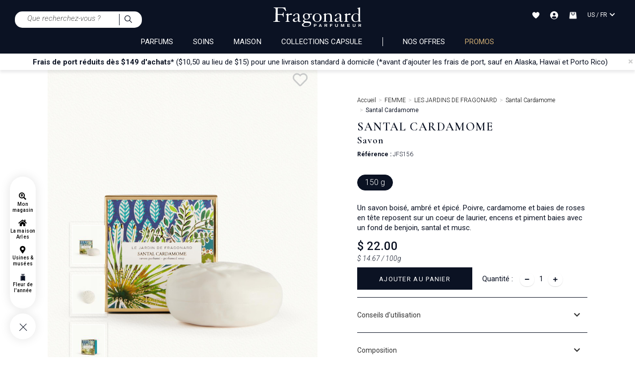

--- FILE ---
content_type: text/html;charset=UTF-8
request_url: https://www.fragonard.com/fr-us/santal-cardamome/santal-cardamome-p-1331.htm
body_size: 48255
content:

<!DOCTYPE html><html xmlns="http://www.w3.org/1999/xhtml" lang="fr" xml:lang="fr" data-params="{ breakpoints: [ 'dtp', 'tab', 'mob' ] }"><head><title>Santal Cardamome Savon  Fragonard - $ 22.00</title><meta name="description" content="Savon Santal Cardamome - Un savon bois&eacute;, ambr&eacute; et &eacute;pic&eacute;. Poivre, cardamome et baies de roses en t&ecirc;te reposent sur un coeur de laurier, encens et piment baies avec un fond de benjoin, santal et musc."/><meta http-equiv="Content-Type" content="text/html; charset=utf-8"><meta http-equiv="Content-Language" content="fr"/><meta name="robots" content="index, follow"/><link rel="canonical" href="https://www.fragonard.com/fr-us/santal-cardamome/santal-cardamome-p-1331.htm" /><meta name="viewport" content="initial-scale=1.0, maximum-scale=1.0, user-scalable=no" /><meta name="HandheldFriendly" content="true" /><meta name="theme-color" content="#0b1223"><meta name="msapplication-navbutton-color" content="#0b1223"><meta name="apple-mobile-web-app-capable" content="yes"><meta name="apple-mobile-web-app-status-bar-style" content="black-translucent"><meta name="generator" content="Solusquare" /><link rel="publisher" href="https://plus.google.com/" /><meta property="og:type" content="product" /><meta property="og:title" content="Santal Cardamome - $ 22.00" /><meta property="og:locale" content="FR_US"/><meta property="og:url" content="https://www.fragonard.com/fr-us/santal-cardamome/santal-cardamome-p-1331.htm?att_detailID0" /><meta property="og:description" content="Un savon bois&eacute;, ambr&eacute; et &eacute;pic&eacute;.  Poivre, cardamome et baies de roses en t&ecirc;te reposent sur un coeur de laurier, encens et piment baies avec un fond de benjoin, santal et musc. " /><meta property="og:site_name" content="Fragonard" /><meta property="og:image" content="https://www.fragonard.com/products_images/prod_1331//c_santal-cardamome-fragonard-jfs156-santal-cardamome-front-0.jpg" /><meta property="fb:app_id" content="308907997937633"/><meta name="twitter:card" content="summary"><meta name="twitter:title" content="Santal Cardamome - $ 22.00"><meta name="twitter:description" content="Un savon bois&eacute;, ambr&eacute; et &eacute;pic&eacute;.  Poivre, cardamome et baies de roses en t&ecirc;te reposent sur un coeur de laurier, encens et piment baies avec un fond de benjoin, santal et musc. "><meta name="twitter:image" content="https://www.fragonard.com/products_images/prod_1331/b_santal-cardamome-fragonard-jfs156-santal-cardamome-front-0.jpg"><link rel="alternate" hreflang="de" href="https://www.fragonard.com/de-int/santal-cardamome/santal-cardamome-p-1331.htm"/><link rel="alternate" hreflang="en" href="https://www.fragonard.com/en-int/santal-cardamome/santal-cardamome-p-1331.htm"/><link rel="alternate" hreflang="es" href="https://www.fragonard.com/es-int/santal-cardamome/santal-cardamome-p-1331.htm"/><link rel="alternate" hreflang="fr" href="https://www.fragonard.com/fr-int/santal-cardamome/santal-cardamome-p-1331.htm"/><link rel="alternate" hreflang="it" href="https://www.fragonard.com/it-int/santal-cardamome/santal-cardamome-p-1331.htm"/><link rel="alternate" hreflang="de-US" href="https://www.fragonard.com/de-us/santal-cardamome/santal-cardamome-p-1331.htm"/><link rel="alternate" hreflang="en-US" href="https://www.fragonard.com/en-us/santal-cardamome/santal-cardamome-p-1331.htm"/><link rel="alternate" hreflang="es-US" href="https://www.fragonard.com/es-us/santal-cardamome/santal-cardamome-p-1331.htm"/><link rel="alternate" hreflang="fr-US" href="https://www.fragonard.com/fr-us/santal-cardamome/santal-cardamome-p-1331.htm"/><link rel="alternate" hreflang="it-US" href="https://www.fragonard.com/it-us/santal-cardamome/santal-cardamome-p-1331.htm"/><link rel="preconnect" href="https://fonts.googleapis.com"><link rel="preconnect" href="https://fonts.gstatic.com" crossorigin><link
rel="preload"
href="https://fonts.googleapis.com/css2?family=Roboto:ital,wght@0,100;0,300;0,400;0,500;0,700;0,900;1,100;1,300;1,400;1,500;1,700;1,900&family=Cormorant+Garamond:ital,wght@0,300;0,400;0,500;0,600;0,700;1,300;1,400;1,500;1,600;1,700&family=Lato:ital,wght@0,100;0,300;0,400;0,700;0,900;1,100;1,300;1,400;1,700;1,900&display=swap"
as="style"
onload="this.onload=null;this.rel='stylesheet'"
/><noscript><link
href="https://fonts.googleapis.com/css2?family=Roboto:ital,wght@0,100;0,300;0,400;0,500;0,700;0,900;1,100;1,300;1,400;1,500;1,700;1,900&family=Cormorant+Garamond:ital,wght@0,300;0,400;0,500;0,600;0,700;1,300;1,400;1,500;1,600;1,700&family=Lato:ital,wght@0,100;0,300;0,400;0,700;0,900;1,100;1,300;1,400;1,700;1,900&display=swap"
rel="stylesheet" 
type="text/css"
/></noscript><link 
as="style"
rel="stylesheet preload prefetch" 
href="https://use.fontawesome.com/releases/v5.15.4/css/all.css" 
type="text/css" 
crossorigin="anonymous" /><link rel="preload" as="script" href="https://www.fragonard.com/fr-us/javascript/lib/jquery-3.6.0.min.js"><link rel="preload" as="script" href="https://www.fragonard.com/fr-us/javascript/min/slq.core.min-v-260.js"><link rel="preload" as="script" href="https://www.fragonard.com/fr-us/javascript/min/slq.lib_PDP.min-v-260.js"><link rel="preload" href="https://www.fragonard.com/fr-us/css/min/slq.lib.min-v-260.css" as="style"><link rel="preload" href="https://www.fragonard.com/fr-us/css/min/slq.PDP.min-v-260.css" as="style"><link rel="preload" as="image" href="https://www.fragonard.com/fr-us/ximg/logo_fr.svg" /><style>
html{font-family:Roboto,sans-serif;-ms-text-size-adjust:100%;-webkit-text-size-adjust:100%}body{margin:0}aside,header,menu,nav,section{display:block}a{background-color:rgba(0,0,0,0)}strong{font-weight:700}h1{font-size:2em;margin:.67em 0}img{border:0}svg:not(:root){overflow:hidden}button,input{color:inherit;font:inherit;margin:0}button{overflow:visible}button{text-transform:none}button{-webkit-appearance:button}button::-moz-focus-inner,input::-moz-focus-inner{border:0;padding:0}input{line-height:normal}fieldset{border:1px solid silver;margin:0 2px;padding:.35em .625em .75em}*,:after,:before{box-sizing:border-box}html{font-size:10px}body{font-family:Roboto,Helvetica,Arial,sans-serif;font-size:14px;line-height:1.428571429;color:#1a171b;background-color:#fff}button,input{font-family:inherit;font-size:inherit;line-height:inherit}a{color:#000;text-decoration:none}img{vertical-align:middle}.img-thumbnail{border-radius:0}.img-thumbnail{padding:4px;line-height:1.428571429;background-color:#fff;border:1px solid #ddd;display:inline-block;max-width:100%;height:auto}.h3,h1,h2,h3{font-family:inherit;font-weight:400;line-height:1.1;color:inherit}.h3,h1,h2,h3{margin-top:20px;margin-bottom:10px}h1{font-size:1.6rem}h2{font-size:30px}.h3,h3{font-size:24px}p{margin:0 0 10px}.text-left{text-align:left}.text-right{text-align:right}.text-center{text-align:center}.text-uppercase{text-transform:uppercase}ol,ul{margin-top:0}.container,.container-fluid{margin-right:auto;margin-left:auto}.container:after,.container:before{display:table;content:" "}.container:after{clear:both}.container-fluid:after,.container-fluid:before{display:table;content:" "}.container-fluid:after{clear:both}.row{margin-right:-15px;margin-left:-15px}.row:after,.row:before{display:table;content:" "}.row:after{clear:both}.col-md-4,.col-md-6,.col-xs-10,.col-xs-12,.col-xs-2{position:relative;min-height:1px;padding-right:15px;padding-left:15px}.col-xs-10,.col-xs-12,.col-xs-2{float:left}.col-xs-2{width:16.6666666667%}.col-xs-10{width:83.3333333333%}.col-xs-12{width:100%}fieldset{padding:0;border:0}fieldset{min-width:0;margin:0}.form-control{display:block;font-size:14px;line-height:1.428571429;color:#555}.form-control{width:100%;height:34px;background-color:#fff;background-image:none;border:1px solid #555;border-radius:0;box-shadow:inset 0 1px 1px rgba(0,0,0,.075)}.form-control::-moz-placeholder{color:#999;opacity:1}.form-control:-ms-input-placeholder{color:#999}.form-control::-webkit-input-placeholder{color:#999}.form-control::-ms-expand{background-color:rgba(0,0,0,0);border:0}.btn{display:inline-block;margin-bottom:0;font-weight:400;text-align:center;vertical-align:middle;touch-action:manipulation;background-image:none;border:1px solid transparent;padding:6px 25px;font-size:14px;line-height:1.428571429;border-radius:0}.btn-default{color:#000;background-color:#0b1223;border-color:#0b1223}.btn-block{display:block;width:100%}.fade{opacity:0}.collapse{display:none}.dropdown-menu{position:absolute;top:100%;left:0;z-index:1000;display:none;float:left;min-width:160px;padding:5px 0;margin:2px 0 0;font-size:14px;text-align:left;list-style:none;background-color:#fff;background-clip:padding-box;border:1px solid #ccc;border:1px solid rgba(0,0,0,.15);border-radius:0;box-shadow:0 6px 12px rgba(0,0,0,.175)}.btn-group{display:inline-block;vertical-align:middle}.input-group{display:table;border-collapse:separate}.input-group{position:relative}.input-group .form-control{position:relative;z-index:2;float:left;width:100%;margin-bottom:0}.input-group .form-control,.input-group-addon{display:table-cell}.input-group-addon{white-space:nowrap}.input-group-addon{width:1%;vertical-align:middle}.input-group-addon{padding:6px 25px;font-size:14px;font-weight:400;line-height:1;color:#555;text-align:center;background-color:#fff;border:1px solid #555;border-radius:0}.input-group .form-control:first-child,.input-group-addon:first-child{border-top-right-radius:0;border-bottom-right-radius:0}.input-group-addon:first-child{border-right:0}.input-group-addon:last-child{border-top-left-radius:0;border-bottom-left-radius:0}.input-group-addon:last-child{border-left:0}.navbar{position:relative;margin-bottom:20px;border:1px solid transparent}.navbar:after,.navbar:before{display:table;content:" "}.navbar:after{clear:both}.breadcrumb{padding:0;list-style:none;background-color:rgba(0,0,0,0);border-radius:0}.breadcrumb>li{display:inline-block}.breadcrumb>li+li:before{padding:0 5px;color:#ccc;content:"/Â "}.panel{margin-bottom:20px;background-color:#fff;border:1px solid transparent;border-radius:0;box-shadow:0 1px 1px rgba(0,0,0,.05)}.panel-body{padding:15px}.panel-body:after,.panel-body:before{display:table;content:" "}.panel-body:after{clear:both}.panel-heading{padding:10px 0;border-bottom:1px solid transparent;border-top-left-radius:-1;border-top-right-radius:-1}.panel-title{margin-top:0;margin-bottom:0;font-size:16px}.panel-title,.panel-title>a{color:inherit}.panel-group .panel-heading+.panel-collapse>.panel-body{border-top:1px solid #ddd}.panel-group{margin-bottom:20px}.panel-group .panel{margin-bottom:0;border-radius:0}.panel-group .panel+.panel{margin-top:5px}.panel-group .panel-heading{border-bottom:0}.panel-default{border-color:transparent}.panel-default>.panel-heading{color:#333;background-color:rgba(0,0,0,0);border-color:transparent}.panel-default>.panel-heading+.panel-collapse>.panel-body{border-top-color:transparent}.close{float:right;font-size:21px;font-weight:700;line-height:1;color:#000;text-shadow:0 1px 0 #fff;opacity:.2}button.close{padding:0;background:0 0;border:0;-webkit-appearance:none;-moz-appearance:none;appearance:none}.modal{overflow:hidden}.modal{position:fixed;top:0;right:0;bottom:0;left:0;z-index:10020;display:none;-webkit-overflow-scrolling:touch;outline:0}.modal.fade .modal-dialog{transform:translate(0,-25%)}.modal-dialog{position:relative;width:auto;margin:10px}.modal-content{position:relative;background-color:#fff;background-clip:padding-box;border:1px solid #999;border:1px solid rgba(0,0,0,.2);border-radius:0;box-shadow:0 3px 9px rgba(0,0,0,.5);outline:0}.modal-header{padding:15px;border-bottom:1px solid #e5e5e5}.modal-header:after,.modal-header:before{display:table;content:" "}.modal-header:after{clear:both}.modal-header .close{margin-top:-2px}.modal-title{margin:0;line-height:1.428571429}.modal-body{position:relative;padding:15px}.clearfix:after,.clearfix:before{display:table;content:" "}.clearfix:after{clear:both}.pull-right{float:right!important}.hide{display:none!important}.hidden{display:none!important}@-ms-viewport{width:device-width}.visible-sm,.visible-xs{display:none!important}.container,.container-fluid{padding-left:0;padding-right:0}.text-center{justify-content:center}.breadcrumb,ol,ul{margin-bottom:0;list-style-type:none}.input-group .form-control{border-width:0 0 1px}.input-group .input-group-addon{padding-left:10px;padding-right:10px}.btn-default:after,.input-group .input-group-addon button{background-color:rgba(0,0,0,0)}.btn{text-transform:uppercase;overflow:hidden;position:relative;white-space:normal;backface-visibility:hidden;letter-spacing:.05em}.btn>span{display:inline-block!important;vertical-align:top}.btn-default{font-size:14px;font-weight:300;position:relative}.btn-default:after{content:"";position:absolute;top:0;left:0;height:100%;width:100%;border:1px solid #0b1223;opacity:0}.btn-neutral{background-color:rgba(0,0,0,0);padding:0;border:0;text-transform:none}.form-control{box-shadow:none;padding:6px 20px 6px 10px}.btn-group,.btn-group .dropdown-toggle{position:relative;text-align:left;line-height:22px}.btn-group .dropdown-toggle{padding-left:10px;padding-right:35px}.btn-group .dropdown-toggle:after{content:"\f0dd";font-family:"Font Awesome 5 Free";font-weight:900;font-size:20px;position:absolute;top:27px;right:7px;transform:translateY(-50%);height:100%}.btn-group .dropdown-toggle .value{display:inline-block;width:100%;overflow:hidden;white-space:nowrap;text-overflow:ellipsis}.btn-group .dropdown-menu{left:auto;max-height:150px;overflow-y:auto;width:100%;padding:0;margin-top:0}.btn-group .dropdown-menu li{font-size:14px;padding:6px 10px}.btn-group .dropdown-menu li.selected{background-color:#eee}.btn-group .dropdown-menu li>span{display:inline-block;vertical-align:middle}.navbar{min-height:auto}@media (min-width:768px){.container{width:750px}.navbar{border-radius:0}.modal-dialog{width:780px;margin:30px auto}.modal-content{box-shadow:0 5px 15px rgba(0,0,0,.5)}}@media (min-width:992px){.container{width:970px}.col-md-4,.col-md-6{float:left}.col-md-4{width:33.3333333333%}.col-md-6{width:50%}.col-md-offset-4{margin-left:33.3333333333%}}@media (min-width:1200px){.container{width:1170px}}@media (max-width:767px){.visible-xs{display:block!important}.hidden-xs{display:none!important}}@media (min-width:768px) and (max-width:991px){.visible-sm{display:block!important}.hidden-sm{display:none!important}}@media (min-width:767px) and (max-width:1279px){.modal .modal-dialog{width:90%}}@media (min-width:767px){.container-fluid{max-width:1920px}}@media (min-width:1280px){.breadcrumb{padding-bottom:10px}}@media (max-width:1279px){.breadcrumb{padding:0 10px 15px}}.nopadding{padding:0}.bold,strong{font-weight:600}.italic,i{font-weight:300;font-style:italic}.form-control{margin-bottom:0}.navbar{border:0 none}.breadcrumb>li{font-size:11px}.modal{z-index:10010;opacity:0}.modal .modal-dialog .modal-content{border-radius:0;border:0 none;padding:30px 20px}.modal-header{padding:0;border-bottom:0 none}.modal-header .close{position:absolute;top:20px;right:20px;opacity:1;z-index:10;margin-top:-3px}.modal-header .modal-title{font-weight:500;text-transform:uppercase}.modal-body{width:100%!important;padding:10px 0}.btn-group,.btn-group>.dropdown-toggle{position:relative;text-align:left;line-height:20px}.btn-group>.dropdown-toggle{padding-left:10px;padding-right:24px}button.dropdown-toggle:after{content:"ïƒ�";font-family:"Font Awesome 5 Free";font-weight:900;font-size:20px;position:absolute;top:0;right:7px;line-height:26px}.btn-group>.dropdown-toggle>.value{display:inline-block;width:100%;overflow:hidden;white-space:nowrap;text-overflow:ellipsis}.dropdown-menu{font-size:15px;height:auto;overflow-x:hidden;max-height:250px;top:35px}.dropdown-menu li.selected{background-color:#eee}.dropdown-menu li{padding:6px 10px;font-size:14px}.dropdown-menu li>span{display:inline-block;vertical-align:middle}.btn-transparent{background-color:transparent}.btn-neutral{background-color:transparent;padding:0!important}.collapse{overflow:hidden;display:block;height:0}[id^=accordion] .panel{box-shadow:none}[id^=accordion] .panel-default{border:0;border-radius:0;background-color:#fff}[id^=accordion] .panel-heading{border-bottom:1px solid #e2e2e2;border-radius:0;padding:0;position:relative}[id^=accordion] .panel-heading a:after{text-transform:none!important;content:"\f0dd";font-family:"Font Awesome 5 Free";font-weight:900;font-size:14px;position:absolute;top:25px;right:15px}[id^=accordion] .panel-heading>.panel-title{display:block;padding:25px 30px 25px 0;position:relative;font-size:14px;line-height:1.1}[id^=accordion] .panel-heading>.panel-title>a{display:block}[id^=accordion] .panel-heading+.panel-collapse>.panel-body{border-style:solid;border-width:0 1px 1px 1px}.panel-group .panel+.panel{margin-top:0}@media (max-width:767px){.breadcrumb{padding:5px 0}.breadcrumb>li{display:inline}.modal-header{height:auto}.modal-dialog{width:95%!important}.modal-header .close{font-size:1.2em;right:15px}}.grid-template{display:grid;grid-template-columns:1fr;grid-template-rows:1fr;display:-ms-grid;-ms-grid-columns:1fr;-ms-grid-rows:1fr;margin-left:auto;margin-right:auto}.grid-template[data-grid_cols="1"]{grid-template-columns:1fr;-ms-grid-columns:1fr}.grid-template [data-grid_x="1"]{-ms-grid-column:1;grid-column-start:1}.grid-template [data-grid_y="1"]{-ms-grid-row:1;grid-row-start:1}.grid-template [data-grid_y="2"]{-ms-grid-row:2;grid-row-start:2}.grid-template [data-grid_y="3"]{-ms-grid-row:3;grid-row-start:3}.grid-template [data-grid_y="4"]{-ms-grid-row:4;grid-row-start:4}.grid-template [data-grid_y="5"]{-ms-grid-row:5;grid-row-start:5}.grid-template [data-grid_y="6"]{-ms-grid-row:6;grid-row-start:6}.grid-template>div{min-width:0}.grid-template img{max-width:100%;width:auto;height:auto}*{margin:0;padding:0;border:0;text-decoration:none;box-sizing:border-box;-ms-overflow-style:-ms-autohiding-scrollbar}body,html{font-family:Roboto,Helvetica,Arial,sans-serif;font-size:15px;line-height:20px;font-weight:400;color:#0b1223}h1{font-family:"Cormorant Garamond",Helvetica,Arial,sans-serif;font-size:35px;line-height:.7em;letter-spacing:.05em}.h3,h1,h2,h3{font-weight:600}h2{font-family:"Cormorant Garamond",Helvetica,Arial,sans-serif;font-size:34px;line-height:.7em;letter-spacing:.05em}.h3,h3{font-size:24px}.h3,h3{font-family:"Cormorant Garamond",Helvetica,Arial,sans-serif;letter-spacing:.05em}a,p{font-family:Roboto,Helvetica,Arial,sans-serif}a,p{letter-spacing:0}a{font-size:10px;line-height:16px;font-weight:300}a,p{font-size:15px;font-weight:400}a{outline:0;line-height:14px;letter-spacing:.05px}button{background:0}.flex_auto,.flex_center{display:flex;flex-direction:row;flex-wrap:wrap;justify-content:space-between}.flex_center{justify-content:center}.siteLayer,h2,h3{position:relative}.bodyLayer{clear:both}::-webkit-scrollbar{width:8px}::-webkit-scrollbar-track{background-color:#f1f1f1}::-webkit-scrollbar-thumb{background-color:#c9c9c9}::-webkit-scrollbar-thumb:hover{background:#888}.siteLayer .menuMask{position:absolute;display:none;top:125px;bottom:0;left:0;right:0;background-color:#666;opacity:.5;z-index:1080}.menu-btn>li{display:inline-block;vertical-align:middle;margin-left:4%;float:none;width:48%}.menu-btn>li:first-child{margin-left:0}.menu-btn-block>li{margin-top:10px;width:100%}.menu-btn-block>li:first-child{margin-top:0}.menu-btn-block>li a{display:block;width:100%}input:-webkit-autofill{-webkit-animation-name:autofill;-webkit-animation-fill-mode:both}.error{color:#a94442}[placeholder]::-webkit-input-placeholder{color:#555}.form-control{border-color:#f2f2f2;background-color:#f2f2f2;color:#0b1223;padding:10px 12px!important;font-size:15px;font-weight:300;height:auto}.form-control{line-height:20px}.input-group .form-control,.input-group-addon{-webkit-appearance:none;border:0!important}.btn-group>.dropdown-toggle>.value{display:flex;flex-direction:row;justify-content:flex-start;flex-wrap:wrap;align-items:center}.btn-group .dropdown-menu li .flag{margin-right:1rem}.btn-group .dropdown-menu li{display:flex;flex-direction:row;justify-content:flex-start;flex-wrap:wrap;align-items:center;text-transform:initial;font-weight:initial}.btn-group:not(.form-input){width:100%}.prod_card a{display:block}.price .old{display:none}.prod_card{position:relative;z-index:1;padding-top:15px}.prod_card>div{overflow:hidden;position:relative;box-shadow:0 0 6px rgba(0,0,0,.05),0 5px 6px rgba(0,0,0,.05)}.prod_card a .img{position:relative;margin:0 auto 10px;overflow:hidden;text-align:center}.prod_card a .img>img{height:auto;width:100%}.prod_card a .infos{overflow:hidden;padding:0 10px}.prod_card a .infos .name{font-family:"Cormorant Garamond",Helvetica,Arial,sans-serif;font-size:18px;display:block;line-height:22px;white-space:nowrap;height:22px;overflow:hidden;text-overflow:ellipsis;text-transform:none;font-weight:700;letter-spacing:0;margin-bottom:12px;margin-top:0}.prod_card a .infos .attr,.prod_card a .infos .desc{font-family:Roboto,Helvetica,Arial,sans-serif;font-size:12px;display:block;line-height:12px;opacity:.8;font-weight:300;letter-spacing:0;margin-bottom:12px;overflow:hidden;height:13px}.prod_card div.Qbuy{display:flex;flex-direction:row;align-content:center;align-items:center}.prod_card div.Qbuy{line-height:40px;text-transform:uppercase;justify-content:space-between;padding:0 20px;background-color:#0b1223;border:1px solid #fff}.prod_card div.Qbuy .btn{padding:0 2px;font-size:12px}.prod_card div.Qbuy .btn>span{vertical-align:baseline;line-height:14px}.prod_card div.Qbuy .btn>span:after{margin:0}#fixedBtn{position:fixed;bottom:20px;right:20px;z-index:9998}.returnTop{height:37px;background-color:#fff;width:38px;line-height:35px;color:#000;text-align:center;border-radius:35px;font-size:20px;z-index:5;display:inline-block;box-shadow:3px 1px 8px 0 #dadada}input::-webkit-input-placeholder{color:#666;font-style:italic;font-size:15px;opacity:1}input::-moz-placeholder{color:#666;font-style:italic;font-size:15px;opacity:1}input:-ms-input-placeholder{color:#666;font-style:italic;font-size:15px;opacity:1}@media (min-width:1201px){.container{width:85%}}@media (min-width:992px) and (max-width:1200px){.container{width:98%}}@media (max-width:767px){.prod_card div.Qbuy{flex-wrap:wrap}body,html{min-width:320px;max-width:100%}.bodyLayer{min-height:1px}[data-src]{width:100%}.prod_card .Qbuy span{font-size:11px;font-weight:400}}@media (max-width:991px){.prod_card a .infos .attr,.prod_card a .infos .desc,.prod_card a .infos .name{margin-bottom:8px}.container{width:95%}h1{font-size:28px;line-height:34px}h2{font-size:20px;line-height:22px;letter-spacing:.1em}}@media (min-width:767px){.prod_card div.Qbuy{flex-wrap:nowrap}}@media (min-width:768px) and (max-width:991px){body,html{max-width:100%}}.top_header{overflow:hidden;position:relative;min-height:33px;box-shadow:0 5px 5px rgba(57,63,72,.1);z-index:10}.top_header p{margin-bottom:0;line-height:16px;margin-left:10px}#modal_countries .modal-dialog:not(.banner){width:400px}#modal_countries .modal-dialog:not(.banner) .modal-header .modal-title{height:auto}#modal_countries .modal-dialog:not(.banner) .modal-header .modal-title svg{display:block;width:205px;margin:10px auto 0}#modal_countries .modal-dialog:not(.banner) .modal-body .intro{margin:5px 0}#modal_countries .modal-dialog:not(.banner) .modal-body .btn-group .dropdown-menu{width:100%}#modal_countries .modal-dialog:not(.banner) .modal-body .btn-group .dropdown-menu#select_language{max-height:172px}#modal_countries .modal-dialog:not(.banner) .modal-body .menu-btn-block{margin-top:15px}.flag{width:16px;height:11px;background:url(https://www.fragonard.com/fr-us/ximg/sprites/flags.png) no-repeat center center}.flag.flag-au{background-position:-192px 0}.flag.flag-at{background-position:-176px 0}.flag.flag-be{background-position:-32px -11px}.flag.flag-bg{background-position:-64px -11px}.flag.flag-ca{background-position:-16px -22px}.flag.flag-hr{background-position:-192px -55px}.flag.flag-dk{background-position:-64px -33px}.flag.flag-de{background-position:-32px -33px}.flag.flag-es{background-position:-224px -33px}.flag.flag-ee{background-position:-144px -33px}.flag.flag-us{background-position:0 -154px}.flag.flag-fr{background-position:-80px -44px}.flag.flag-gr{background-position:-48px -55px}.flag.flag-gp{background-position:-16px -55px}.flag.flag-gf{background-position:-160px -44px}.flag.flag-hu{background-position:-224px -55px}.flag.flag-ie{background-position:0 -66px}.flag.flag-is{background-position:-128px -66px}.flag.flag-il{background-position:-16px -66px}.flag.flag-it{background-position:-144px -66px}.flag.flag-re{background-position:-48px -121px}.flag.flag-lv{background-position:-32px -88px}.flag.flag-lt{background-position:0 -88px}.flag.flag-lu{background-position:-16px -88px}.flag.flag-mk{background-position:-160px -88px}.flag.flag-mt{background-position:-32px -99px}.flag.flag-mq{background-position:-256px -88px}.flag.flag-no{background-position:-256px -99px}.flag.flag-nc{background-position:-160px -99px}.flag.flag-nz{background-position:-48px -110px}.flag.flag-nl{background-position:-240px -99px}.flag.flag-pl{background-position:-176px -110px}.flag.flag-pf{background-position:-112px -110px}.flag.flag-pt{background-position:-256px -110px}.flag.flag-cz{background-position:-16px -33px}.flag.flag-ro{background-position:-64px -121px}.flag.flag-gb{background-position:-112px -44px}.flag.flag-sg{background-position:-224px -121px}.flag.flag-sk{background-position:-16px -132px}.flag.flag-si{background-position:-256px -121px}.flag.flag-se{background-position:-208px -121px}.flag.flag-ch{background-position:-96px -22px}.flag.flag-li{background-position:-208px -77px}header.main{background-color:#0b1223;color:#fff}header.main .headerContainer{position:relative;padding:10px 30px}.flag,header.main .headerContainer>.logo>a{display:inline-block;position:relative}header.main .headerContainer .header_act_menu .header_act{position:relative;text-align:center}header.main .headerContainer .header_act_menu .header_act>.top{height:25px}header.main .headerContainer .header_act_menu .header_act>.top>svg{vertical-align:middle}header.main .headerContainer .header_act_menu .header_act>.bottom{display:none}header.main .headerContainer .subLayer{z-index:10005;overflow:hidden}header.main .mainNav>nav>.contentMenu{margin-top:0;height:auto;overflow:hidden}header.main .mainNav>nav>.contentMenu>span a{font-weight:400;display:block;position:relative;text-transform:uppercase}header.main .mainNav>nav .mainNavLayer{width:100%;z-index:8000;font-size:14px;background-color:#fff;overflow:hidden}header.main .mainNav>nav .mainNavLayer>div.row{margin:0 auto}.stickyMenu{position:fixed;width:52px;padding-bottom:62px;height:auto;left:20px;text-align:center;bottom:5vh;z-index:10}.stickyMenu .links,.stickyMenu .toggleMenu{background:#fff;box-shadow:0 0 20px 1px rgba(0,0,0,.1);border-radius:63px}.stickyMenu .links{display:flex;flex-direction:column-reverse;align-content:center;justify-content:space-evenly;align-items:center;padding:25px 0;opacity:1}.stickyMenu .toggleMenu{height:52px;display:block;width:52px;margin-top:10px;position:absolute;bottom:0}.stickyMenu .toggleMenu>div{transform:rotate(0);opacity:1}.stickyMenu .toggleMenu>div{position:relative;width:52px;height:52px;transform:rotate(-45deg)}.stickyMenu .toggleMenu>div .horizontal,.stickyMenu .toggleMenu>div .vertical{position:absolute;background-color:#0b1223;width:20px;height:1px;left:50%;margin-left:-11px;top:55%;margin-top:-2px}.stickyMenu .toggleMenu>div .vertical{width:1px;height:20px;margin-left:-1px;margin-top:-11px}.breadcrumb li{font-family:Roboto,Helvetica,Arial,sans-serif;font-size:12px;line-height:10px}.breadcrumb li>a{font-weight:300;letter-spacing:0;font-size:12px;line-height:10px}.breadcrumb li>span{font-weight:400}.breadcrumb li+li:before{content:">"}#search_block .searchLayer{display:none;padding:45px 200px}#search_block .searchLayer>form{border-bottom:1px solid #0b1223}#search_block .searchLayer>form .input-group-addon{border-color:transparent!important}#fixedBtn{bottom:10px;right:10px;transform:scale(0)}#fixedBtn .returnTop{font-size:20px;z-index:5}@media (max-width:767px){.top_header{min-height:36px}header.main{z-index:10001;position:relative}header.main .headerContainer{z-index:10000;padding:0}header.main .headerContainer>.logo>a .logo_classic{width:auto;height:30px}header.main .headerContainer .header_act_menu{width:100%}header.main .headerContainer .header_act_menu .logo,header.main .headerContainer .header_act_menu .menu_mob{display:block}header.main .headerContainer .header_act_menu .menu_mob{width:10%}header.main .headerContainer .header_act_menu .logo{width:auto;margin:auto}header.main .headerContainer .header_act_menu .logo img{height:auto}header.main .headerContainer .header_act_menu #searchBlockFormHeader{order:5;width:100%;background-color:#fff;padding:10px 30px}header.main .headerContainer .header_act_menu #searchBlockFormHeader #_searchHeader{border-radius:15px 0 0 15px;padding:5px 10px!important}header.main .headerContainer .header_act_menu #searchBlockFormHeader .input-group-addon{border-radius:0 15px 15px 0;background-color:#f8f9fa;border-left:1px solid #0b1223!important}header.main .headerContainer .header_act_menu #searchBlockFormHeader .input-group-addon img{width:15px}header.main .headerContainer .header_act_menu .header_act{padding:15px 0}header.main .headerContainer .header_act_menu .header_act:not(.menu_mob){width:10%}header.main .headerContainer .header_act_menu .header_act>.top{font-size:.9em;height:25px}header.main .mainNav>nav{border-top:1px solid #e2e2e2;margin:0;height:auto;float:none!important}header.main .mainNav>nav>.contentMenu>span{position:relative;display:block;text-align:left;width:100%;padding:0 20px}header.main .mainNav>nav>.contentMenu>span:last-child>a{border-bottom:0}header.main .mainNav>nav>.contentMenu>span.lang{border-bottom:0 none}header.main .mainNav>nav>.contentMenu>span.lang .select-lang-link{text-align:right}header.main .mainNav>nav .mainNavLayer{top:97px;height:calc(100% - 97px)}}@media (min-width:1280px){header.main .headerContainer>.logo>a .logo_classic{width:auto;height:40px;margin-bottom:10px}header.main .headerContainer .subLayer{top:104px}header.main .mainNav>nav>.contentMenu>span a{font-size:15px;line-height:18px}}@media (max-width:991px){header.main .headerContainer>.logo,header.main .mainNav>nav>.contentMenu>span a.header_act>.fa,header.main .mainNav>nav>.contentMenu>span a.header_act>.fas{display:none}header.main .headerContainer .header_act_menu .header_act>.bottom{font-size:.7em}header.main .headerContainer .header_act_menu .header_act.menu_mob{display:block;padding-left:15px;text-align:center;padding-top:20px}header.main .headerContainer .header_act_menu .header_act.menu_mob .top{height:21px}header.main .headerContainer .header_act_menu .header_act.menu_mob .top>span{position:relative;width:30px;height:20px;overflow:hidden;display:block;margin:0 auto}header.main .headerContainer .header_act_menu .header_act.menu_mob .top>span:after,header.main .headerContainer .header_act_menu .header_act.menu_mob .top>span:before,header.main .headerContainer .header_act_menu .header_act.menu_mob .top>span>span{position:absolute;left:0;right:0;margin-top:-2px;background:#fff;height:2px}header.main .headerContainer .header_act_menu .header_act.menu_mob .top>span>span{top:50%}header.main .headerContainer .header_act_menu .header_act.menu_mob .top>span:before{content:"";top:10%}header.main .headerContainer .header_act_menu .header_act.menu_mob .top>span:after{content:"";top:90%}header.main .headerContainer .subLayer{display:block;position:fixed;bottom:0;top:auto;left:0;right:0;opacity:0;height:auto;width:100%}header.main .mainNav{position:fixed;left:0;right:0;height:100%;top:100%}header.main .mainNav{background-color:#fff;overflow-x:hidden;overflow-y:auto;z-index:9999;opacity:0}header.main .mainNav>nav>.contentMenu>span{position:relative;display:block;text-align:left;top:auto;padding:0;line-height:inherit;width:100%;border-bottom:1px solid #0b1223}header.main .mainNav>nav>.contentMenu>span a{font-size:16px;padding:25px 20px;display:block}header.main .mainNav>nav>.contentMenu>span a>div{display:block!important;color:#000!important}header.main .mainNav>nav>.contentMenu>span a.header_act{text-transform:initial!important;font-size:14px;font-style:italic}header.main .mainNav>nav .mainNavLayer{position:fixed;left:100%;overflow-y:auto;margin:0;background-color:#fff;padding-top:0;opacity:1}header.main .mainNav>nav .mainNavLayer>div{padding:0;overflow-x:hidden;overflow-y:auto;overscroll-behavior-y:auto;height:100%}header.main .mainNav>nav .mainNavLayer>div .catalog .row{margin:0}header.main .mainNav>nav .mainNavLayer>div .catalog .row .header_cat{margin:0;border-bottom:1px solid #e2e2e2;font-size:1.3em}header.main .mainNav>nav .mainNavLayer>div .catalog .row .header_cat>div{padding-top:15px;padding-bottom:15px}header.main .mainNav>nav .mainNavLayer>div .catalog .row .header_cat>div.back{max-width:58px;color:#0b1223}header.main .mainNav>nav .mainNavLayer>div .catalog .row .header_cat>div.libelle-lvl1{display:block;text-transform:uppercase;white-space:nowrap;text-overflow:ellipsis;overflow:hidden;color:#0b1223;text-align:left}header.main .mainNav>nav .mainNavLayer>div .catalog{position:initial}header.main .mainNav>nav .mainNavLayer>div .catalog .row .cat-decale a.lvl-2:not(.other)>div{display:block!important}header.main .mainNav>nav .mainNavLayer>div .catalog .row .cat-decale a{border-bottom:1px solid #ccc;display:block;font-size:16px;padding:25px 20px;position:relative;margin:0;font-weight:300}header.main .mainNav>nav .mainNavLayer>div .catalog .row .col-decale{position:fixed;left:0;overflow-y:auto;margin:0;background-color:#fff;padding-top:0;opacity:1;width:100%;z-index:10;overflow-x:hidden;transform:translateX(100%)}header.main .mainNav>nav .mainNavLayer>div .catalog .row .cat-decale{overflow:hidden;padding:0;margin:0;position:initial;width:100%}header.main .mainNav>nav .mainNavLayer>div .catalog .row .cat-decale a.lvl-2:not(.other){margin:0;height:auto;padding:25px 20px;font-size:16px;width:100%;font-weight:400;text-align:left}header.main .mainNav>nav .mainNavLayer>div .catalog .row .cat-decale .sousCat-decale a.lvl-3:not(.other),header.main .mainNav>nav .mainNavLayer>div .catalog .row .cat-decale .tp-decale a.lvl-4:not(.other){font-weight:400;font-size:16px;line-height:20px}header.main .mainNav>nav .mainNavLayer>div .catalog .row .cat-decale .tp-decale a.lvl-4:not(.other)>div{display:none!important}header.main .mainNav>nav .mainNavLayer>div .catalog .row .cat-decale .sousCat-decale{top:51px;background-color:#fff;left:100%;width:100%;z-index:115;text-align:left}header.main .mainNav>nav .mainNavLayer>div .catalog .row .cat-decale .sousCat-decale a.lvl-3:not(.other)>div{display:block!important}header.main .mainNav>nav .mainNavLayer>div .doc{clear:both;width:100%;text-align:center;padding-top:25px}.stickyMenu{bottom:10vh}#search_block .searchLayer{padding:10px}}@media (min-width:992px){header.main .headerContainer>.logo>a{margin-top:5px}header.main .headerContainer .header_act_menu{float:right;width:33.33%;justify-content:flex-end}header.main .headerContainer .header_act_menu .logo,header.main .headerContainer .header_act_menu .menu_mob{display:none}header.main .headerContainer .header_act_menu #searchBlockFormHeader{position:absolute;left:30px;font-size:12px;line-height:16px;top:23px;background:#fff;color:#0d1223;padding:5px 10px;border-radius:15px;width:20%}header.main .headerContainer .header_act_menu #searchBlockFormHeader .form-control{padding:0!important;height:21px;background:0;vertical-align:middle;font-size:11px;font-style:italic;margin-left:15px}header.main .headerContainer .header_act_menu #searchBlockFormHeader .form-control:-ms-input-placeholder,header.main .headerContainer .header_act_menu #searchBlockFormHeader .form-control::-moz-placeholder,header.main .headerContainer .header_act_menu #searchBlockFormHeader .form-control::-webkit-input-placeholder{font-size:11px;font-style:italic;color:rgba(13,18,35,.5)}header.main .headerContainer .header_act_menu #searchBlockFormHeader .input-group-addon{font-size:12px;padding:3px 10px;border-left:1px solid #0d1223!important}header.main .headerContainer .header_act_menu #searchBlockFormHeader .input-group-addon img{width:15px}header.main .headerContainer .header_act_menu .select-lang-link,header.main .mainNav>nav>.contentMenu>span,header.main .mainNav>nav>.contentMenu>span a{color:#fff}header.main .headerContainer .header_act_menu .select-lang-link .fas{margin-left:5px}header.main .headerContainer .header_act_menu .header_act>.bottom{font-size:.9em;width:85%;margin:0 auto}header.main .headerContainer .subLayer{position:absolute;right:0;width:355px;height:0;opacity:0}header.main .mainNav>nav{margin:0 auto;position:relative;z-index:7001;display:flex;justify-content:center;align-content:center;flex-direction:row;align-items:center}header.main .mainNav>nav>.contentMenu{padding-bottom:15px}header.main .mainNav>nav>.contentMenu>span{padding:0 35px}header.main .mainNav>nav .mainNavLayer{height:0;left:0;position:absolute;top:24px;margin:0 auto;opacity:0}header.main .mainNav>nav .mainNavLayer:after{content:"";width:100%;display:block;height:1px;border-bottom:1px solid #e2e2e2;position:absolute;bottom:0;left:0}header.main .mainNav>nav .mainNavLayer>div.row{position:relative;text-align:left}header.main .mainNav>nav .mainNavLayer>div.row .image-categorie{background-position:0 0;background-repeat:no-repeat;background-size:cover;height:450px;z-index:5;width:50%;margin-left:25%;top:-20px;right:25%;background-color:rgba(0,0,0,0)}header.main .mainNav>nav .mainNavLayer>div.row .catalog{margin-top:20px}header.main .mainNav>nav .mainNavLayer>div.row .catalog .cat-decale{margin:0 auto;clear:both;z-index:10}header.main .mainNav>nav .mainNavLayer>div.row .catalog .cat-decale a{font-size:14px;color:#0b1223;display:inline-block;width:100%}header.main .mainNav>nav .mainNavLayer>div.row .catalog .cat-decale a .libelle{display:inline-block}header.main .mainNav>nav .mainNavLayer>div.row .catalog .cat-decale>a.lvl-2:not(.other){font-family:"Cormorant Garamond",Helvetica,Arial,sans-serif;font-size:14px;line-height:15px;letter-spacing:.05em;font-weight:400;margin:10px 0;text-transform:uppercase;width:25%;float:left}header.main .mainNav>nav .mainNavLayer>div.row .catalog .cat-decale .image-menu{background-position:0 0;background-repeat:no-repeat;background-size:cover;min-height:450px;z-index:15;width:25%;top:-20px;right:25%;background-color:rgba(0,0,0,0);display:block}header.main .mainNav>nav .mainNavLayer>div.row .catalog .cat-decale .sousCat-decale a.lvl-3{font-family:"Cormorant Garamond",Helvetica,Arial,sans-serif;font-size:14px;line-height:15px;letter-spacing:.05em;font-weight:400;margin:10px 0;text-transform:uppercase}header.main .mainNav>nav .mainNavLayer>div.row .catalog .cat-decale .col-decale{position:absolute;left:25%;top:0;width:50%}header.main .mainNav>nav .mainNavLayer>div.row .catalog .cat-decale .sousCat-decale{clear:both;border-left:1px solid rgba(0,0,0,.2);padding:0 40px;margin-left:0;z-index:10;width:100%;top:0}header.main .mainNav>nav .mainNavLayer>div.row .catalog .cat-decale .sousCat-decale .image-menu{background-position:0 0;background-repeat:no-repeat;background-size:cover;min-height:450px;z-index:15;width:25%;top:-20px;right:50%;background-color:rgba(0,0,0,0);display:block}header.main .mainNav>nav .mainNavLayer>div.row .catalog .cat-decale .sousCat-decale .tp-decale{width:100%;border-left:1px solid rgba(0,0,0,.2);padding:0 40px;margin-left:0;z-index:10;position:absolute;top:0;left:50%}header.main .mainNav>nav .mainNavLayer>div.row .catalog .cat-decale .sousCat-decale .tp-decale a.lvl-4{font-family:"Cormorant Garamond",Helvetica,Arial,sans-serif;font-size:14px;line-height:15px;letter-spacing:.05em;font-weight:400;margin:10px 0;text-transform:uppercase}header.main .mainNav>nav .mainNavLayer .doc{position:absolute;height:450px;z-index:5;width:50%;margin-left:25%;top:0;right:25%}header.main .mainNav>nav .mainNavLayer .doc .image-categorie{background-image:none!important;width:100%!important;margin:0!important;top:initial!important;overflow:hidden!important;right:initial!important}header.main .mainNav>nav .mainNavLayer .doc .image-categorie>img{max-width:initial;height:450px}header.main .mainNav>nav .mainNavLayer .doc:last-child{position:absolute;right:0;top:0;text-align:center;bottom:0;width:25%;height:450px}header.main .mainNav>nav .mainNavLayer .doc:last-child .grid-template{width:100%}.image-categorie,.image-menu{position:absolute}}@media (min-width:992px) and (max-width:1280px){header.main .headerContainer>.logo>a .logo_classic{width:auto}header.main .headerContainer .subLayer{top:94px}}@media (min-width:767px) and (max-width:991px){header.main .headerContainer .header_act_menu .logo{width:auto;margin:auto}header.main .headerContainer .header_act_menu .logo img{height:auto}header.main .headerContainer .header_act_menu .header_act{color:#fff}header.main .headerContainer .header_act_menu .header_act:not(.menu_mob){width:5%}header.main .mainNav>nav .mainNavLayer{top:65px;height:calc(100% - 65px)}}@media (min-width:767px){header.main .headerContainer .header_act_menu .header_act{padding:10px;font-size:12px}}@media (min-width:992px) and (min-width:1690px){header.main .mainNav>nav .mainNavLayer>div.row .catalog .cat-decale{width:85%}}@media (min-width:992px) and (max-width:1690px){header.main .mainNav>nav .mainNavLayer>div.row .catalog .cat-decale>a.lvl-2:not(.other){padding-left:40px}}@media (max-width:991px) and (min-width:767px) and (max-width:991px){header.main .mainNav>nav .mainNavLayer>div .catalog .row .col-decale{top:116px;height:calc(100% - 116px)}}@media (max-width:991px) and (max-width:767px){header.main .mainNav>nav .mainNavLayer>div .catalog .row .col-decale{top:148px;height:calc(100% - 148px)}}@media (max-width:1280px){#fixedBtn{bottom:50px}}.color1{color:#0b1223!important}.background-color1{background-color:#0b1223}.btn{font-family:Roboto,Helvetica,Arial,sans-serif;text-transform:uppercase;letter-spacing:.1em;position:relative;font-weight:400;font-size:13px;line-height:40px;padding:0 15px}.btn>span{line-height:13px;vertical-align:initial}.btn>span:after{display:block;content:"";width:0%;border-bottom:1px solid #fff;opacity:1}.btn-default,.btn.background-color1,.btn.background-color3{background-color:#0b1223;border-color:#0b1223!important;color:#fff!important;font-weight:400}[data-slq=prod] .btnWL{color:#0b1223;opacity:.2}[id^=accordion] .panel-heading{background-color:#fff;border-color:#0b1223}[id^=accordion] .panel-heading .panel-title a{font-size:14px;line-height:20px;letter-spacing:0}[id^=accordion] .panel-heading+.panel-collapse>.panel-body{border:0;background-color:#fff}.mz-thumb-selected>img{border-color:#a7a095}header.main .header_act_menu .header_act{color:#000}@media only screen and (min-device-width:768px) and (max-device-width:1024px) and (orientation:portrait){.btn{letter-spacing:0}}@media (max-width:991px){.btn{letter-spacing:0}}button.social_btn{display:inline-block;width:40px;height:40px;border-radius:100%;text-align:center;position:relative;z-index:1;color:#0b1223;overflow:hidden}button.social_btn:before{font-size:1.3em;display:block}.MagicZoom{-webkit-box-sizing:border-box;box-sizing:border-box}.MagicZoom{display:inline-block;outline:0!important;font-size:0!important;line-height:100%!important;direction:ltr!important;position:relative;z-index:1;margin:0 auto;vertical-align:middle;-webkit-touch-callout:none;-webkit-backface-visibility:hidden;backface-visibility:hidden}.MagicZoom{-webkit-transform:translate3d(0,0,0);-ms-touch-action:pan-y;touch-action:pan-y}.MagicZoom img{border:0!important;margin:0!important;outline:0!important;padding:0!important}.MagicZoom>img{width:100%;height:auto}a[data-zoom-id]{display:inline-block;line-height:0;outline:0}a[data-zoom-id] img{border:1px solid transparent;box-sizing:border-box}.MagicScroll{margin:0;padding:0;outline:0;-webkit-box-sizing:border-box;-moz-box-sizing:border-box;box-sizing:border-box}.MagicScroll{position:relative}.MagicScroll{overflow:hidden;direction:ltr}.MagicScroll{z-index:1;-webkit-touch-callout:none}.MagicScroll>a{height:100%}.MagicScroll>a>img{max-height:100%}.MagicScroll>*{display:inline-block;max-width:100%}.MagicScroll>:first-child{visibility:hidden}.MagicScroll>:nth-child(n+2){display:none}.MagicScroll>a{line-height:100%}.MagicScroll img{visibility:hidden}.MagicScroll:before{content:'';display:inline-block;vertical-align:top;height:0}.PDP-template section.gal{position:relative}.PDP-template section.gal .gal_cont .gallery-top .discount{position:absolute;bottom:10px;right:10px;padding:7px 15px;z-index:10;background-color:#fff}.PDP-template section.gal .btnWL{position:absolute;top:5px;z-index:10;font-size:2em;line-height:1em}.PDP-template section.inf p{margin-bottom:0}.PDP-template section.inf>header .name{margin-top:0;line-height:30px;text-transform:uppercase;margin-bottom:5px}.PDP-template section.inf .desc1{margin-top:0;font-size:20px}.PDP-template section.inf .desc2_short{margin-top:15px}.PDP-template section.inf .criteresList p{font-size:12px;line-height:22px}.PDP-template section.inf .criteresList p .ttl{font-weight:600}.PDP-template section.inf .criteresList p .ref{font-weight:300}.PDP-template section.inf div.attribs{margin-top:10px;visibility:hidden}.PDP-template section.inf div.no-attribs ul li{display:inline-block;font-size:16px;font-weight:300;line-height:10px;padding:10px 15px;border:1px solid #0b1223;border-radius:25px;margin-right:10px;margin-bottom:10px;vertical-align:top}.PDP-template section.inf div.no-attribs ul li.selected{color:#fff;background-color:#0b1223}.PDP-template section.inf div.no-attribs{visibility:visible;margin-top:20px}.PDP-template section.inf .actions{width:100%;background-color:#fff;color:#0b1223}.PDP-template section.inf .actions .quantity{margin-bottom:15px}.PDP-template section.inf .actions .quantity .minus,.PDP-template section.inf .actions .quantity .plus{padding:8px 10px;border-radius:20px;font-size:10px;box-shadow:0 1px 2px rgba(0,0,0,.15)}.PDP-template section.inf .actions .quantity .valueQte{display:inline-block;text-align:center;margin:7px 10px}.PDP-template section.inf .actions .container{display:flex;width:100%;padding:0 10px;background-color:#0b1223;color:#fff;justify-content:space-between;align-items:center;align-content:center;flex-wrap:nowrap}.PDP-template section.inf .actions .container .btn{padding:0}.PDP-template section.inf .actions .container .price{color:#fff;text-align:right;font-weight:500;font-size:14px}.PDP-template section.inf .actions .container .price .best,.PDP-template section.inf .actions .container .price .old{padding-left:20px;border-left:1px solid #fff}@media (min-width:767px){.PDP-template section.gal .btnWL{right:20px}}@media (max-width:767px){.PDP-template section.gal .btnWL{top:60px;right:10px}}#prodSheet.PDP-template .product_layer>div>.row{display:flex;align-items:flex-start;flex-wrap:wrap;margin:0}#prodSheet.PDP-template section.gal{padding:0}#prodSheet.PDP-template,#prodSheet.PDP-template section.gal .gal_cont,#prodSheet.PDP-template section.inf{position:relative}#prodSheet.PDP-template section.gal .gal_cont .gallery_cont{margin-bottom:10px}#prodSheet.PDP-template section.gal .gal_cont .gallery_cont .gallery-top{background-color:#fff;overflow:hidden;position:relative}#prodSheet.PDP-template section.gal .gal_cont .thumbnails_cont{margin-top:10px;margin-bottom:10px;position:absolute;top:0;bottom:0}#prodSheet.PDP-template section.gal .gal_cont .thumbnails_cont #ListMagicScroll{height:100%;width:95px!important}#prodSheet.PDP-template section.gal .social{margin-bottom:15px}#prodSheet.PDP-template section.gal .social li{width:auto}#prodSheet.PDP-template section.gal .social li>button{margin-right:20px}#prodSheet.PDP-template section.inf header .criteresList{width:100%}#prodSheet.PDP-template section.inf #accordion_desc{margin-top:15px;border-top:1px solid #0b1223}#prodSheet.PDP-template section.inf #accordion_desc .panel-heading .panel-title a{font-size:14px;line-height:20px;letter-spacing:0}#prodSheet.PDP-template section.inf #accordion_desc .panel-collapse .panel-body{padding:0 0 15px}#prodSheet.PDP-template section.inf #accordion_desc .panel-collapse .panel-body .listDesc li{display:inline-block;vertical-align:middle;margin-bottom:10px;width:100%}#prodSheet.PDP-template section.inf #accordion_desc .panel-collapse .panel-body .listPicto li{display:inline-block;vertical-align:middle;margin-bottom:10px}#prodSheet.PDP-template section.inf #accordion_desc .panel-collapse .panel-body .listPicto li img{display:inline-block;max-height:35px;width:auto;margin-right:10px}#prodSheet.PDP-template section.inf .additional_infos{margin-top:15px}#prodSheet.PDP-template section.inf .additional_infos ul{margin:0}#prodSheet.PDP-template section.inf .additional_infos ul li>.bold{margin-right:10px}@media (max-width:767px){#prodSheet.PDP-template section.gal{min-height:500px}#prodSheet.PDP-template section.gal .gal_cont .gallery_cont .gallery-top{min-height:384px}#prodSheet.PDP-template section.gal .gal_cont .thumbnails_cont{left:0;top:initial}#prodSheet.PDP-template section.gal .gal_cont .thumbnails_cont #ListMagicScroll{width:85px!important;height:300px!important}#prodSheet.PDP-template section.inf{padding-left:30px;padding-right:30px}}@media (min-width:767px){#prodSheet.PDP-template section.gal{min-height:900px}#prodSheet.PDP-template section.gal .gal_cont .gallery_cont .gallery-top{min-height:600px}#prodSheet.PDP-template section.gal .gal_cont .thumbnails_cont{left:35px}#prodSheet.PDP-template section.inf{padding:50px 0 0 80px}}@media (min-width:991px){#prodSheet.PDP-template section.inf header{display:flex;flex-direction:row-reverse;flex-wrap:wrap;align-content:flex-start;justify-content:space-between;align-items:flex-start}#prodSheet.PDP-template section.inf header #prodName{width:100%}}@media (max-width:991px){#prodSheet.PDP-template section.inf header #prodName{clear:left;margin-top:15px}}.h1,.h2,h1,h2{line-height:.7em}.h1,.h2,.h3,h1,h2,h3{font-family:"Cormorant Garamond",serif;letter-spacing:.05em}.h1,h1{font-size:35px}.h2,h2{font-size:34px}.h3,h3{font-size:24px}.h1,.h2,.h3,h1,h2,h3{margin-bottom:10px}.PDP-template section.gal .gal_cont .gallery-top .picto{position:absolute;z-index:10}.PDP-template section.gal .gal_cont .gallery-top .picto.new{padding:7px 15px;background-color:#fff;font-weight:500;font-size:18px;text-transform:uppercase;top:10px!important;left:10px!important;max-width:100%!important}
</style><script type="text/javascript" src="https://www.fragonard.com/fr-us/javascript/lib/jquery-3.6.0.min.js"></script><script>
function dynamically_load_file( params ) {
if( typeof(params.type) != 'undefined' && typeof(params.url) != 'undefined' && typeof(params.ID) != 'undefined' ) {
var clean_url_for_check = params.url.replace('.' + params.type, '');
var file_query_selector = document.getElementById(params.ID);
var site_version = slq.vars.siteVersion;
if( document.querySelector('[src*="' + clean_url_for_check + '"]') == null ) {
if( params.type == 'css' ) {
var head = document.getElementsByTagName('head')[0],
link = document.createElement('link'),
file_url = params.url.replace('.css','-v-' + site_version + '.css');
link.rel = 'stylesheet';
link.type = 'text/css';
link.href = file_url;
link.id = params.ID;
head.appendChild(link);
}
else if( params.type == 'js' ) {
var head = document.getElementsByTagName('head')[0],
link = document.createElement('script'),
file_url = file_url = params.is_third_party ? params.url : params.url.replace('.js','-v-' + site_version + '.js');
link.src = file_url;
link.id = params.ID;
link.onload = function(){
// Callback
if (typeof params.clb == "string") {
eval(params.clb);
}
else if (typeof params.clb == "function") {
params.clb.call();
}
},
head.appendChild(link);
}
}
else {
if( params.type == 'js' ) {
// Callback
setTimeout(function(){
if (typeof params.clb == "string") {
eval(params.clb);
}
else if (typeof params.clb == "function") {
params.clb.call();
}
},100);
}
}
}
}
var slq_bg_lazyload;
(slq_bg_lazyload = function(is_ajax) {
if ('IntersectionObserver' in window) {
if( is_ajax ) {
slq_bg_lazyload_exec();
}
else {
document.addEventListener("DOMContentLoaded", function() {
slq_bg_lazyload_exec();
});
}
function slq_bg_lazyload_exec() {
function handleIntersection(entries) {
entries.map((entry) => {
if (entry.isIntersecting) {
// Item has crossed our observation
// threshold - load src from data-bgimage
entry.target.style.backgroundImage = 'url("' + entry.target.dataset.bgimage + '")';
entry.target.removeAttribute('data-bgimage');
// Job done for this item - no need to watch it!
observer.unobserve(entry.target);
}
});
}
const lazyload_bgimages = document.querySelectorAll('[data-bgimage]');
const observer = new IntersectionObserver(
handleIntersection,
{ rootMargin: '100px' }
);
lazyload_bgimages.forEach(lazyload_bgimage => observer.observe(lazyload_bgimage));
}
} 
else {
// No interaction support - Load all background images automatically
const lazyload_bgimages = document.querySelectorAll('[data-bgimage]');
lazyload_bgimages.forEach(lazyload_bgimage => {
lazyload_bgimage.style.backgroundImage = 'url("' + lazyload_bgimage.dataset.bgimage + '")';
lazyload_bgimage.removeAttribute('data-bgimage');
});
}
})();
</script><script type="text/javascript">
function  getCookie(name){
if(document.cookie.length == 0) return "";
var regSepCookie = new RegExp('(; )', 'g');
var cookies = document.cookie.split(regSepCookie);
for(var i = 0; i < cookies.length; i++) {
var regInfo = new RegExp('=', 'g');
var infos = cookies[i].split(regInfo);
if(infos[0] == name){
return unescape(infos[1]);
}
}
return "";
}
var googleIdCookie = getCookie("GOOGLEID");
</script><link rel="icon" type="image/png" href="https://www.fragonard.com/fr-us/ximg/favicon.png"/></head><body><noscript><iframe src="https://mesure.fragonard.com/ns.html?id=GTM-NGZ2PBJ"height="0" width="0" style="display:none;visibility:hidden"></iframe></noscript><div id="fb-root"></div><div class="siteLayer pg_fiche" id="siteLayer" data-slq="ui" data-params="{ responsive: true }"><div id="seoFooter"></div><div class="stickyMenu hidden-xs"><div class="links"><div class="grid-template " data-doc_id="25009" id="grd_248916" data-grid_cols="1" data-grid_rows="4" style="background-color: rgba(255, 255, 255, 1);"><div id="bloc_248917" data-grid_x="1" data-grid_y="1" data-grid_w="1" data-grid_h="1" class='elt-73' style="padding: 5px 0px 5px 0px;"><style>
.sticky_block {
cursor: pointer;
}
.sticky_block .bottom a {
font-weight: 500;
font-size: 10px;
line-height: 12px;
display:block;
}
@media (max-width: 767px) {
  .secondMenu> .stickyMenuMob.visible-xs {
  width:100%;
  }
  .secondMenu> .stickyMenuMob.visible-xs> .grid-template {
  justify-content: start;
  }
  .secondMenu> .stickyMenuMob.visible-xs> .grid-template> div {
  padding:0 !important;
  }
  .sticky_block {
      text-align: left;
   padding: 25px 20px;
    border-bottom: 1px solid #0b1223;
  }
  .sticky_block> * {
    display: inline-block;
}
   .sticky_block .bottom a {
    text-transform: initial !important;
    font-size: 14px;
    font-style: italic;
  margin-left:15px
 }
}
</style><div class="sticky_block"><div class="top"><a href="https://www.fragonard.com/fr-us/magasins/index.cfm" target="_blank"><span class="fa fa-search-location"></span></a></div><div class="bottom"><a href="https://www.fragonard.com/fr-us/magasins/index.cfm" target="_blank">Mon magasin</a></div></div></div><div id="bloc_248918" data-grid_x="1" data-grid_y="2" data-grid_w="1" data-grid_h="1" class='elt-73' style="padding: 5px 0px 5px 0px;"><style>
.sticky_block {
cursor: pointer;
}
.sticky_block .bottom a {
font-weight: 500;
font-size: 10px;
line-height: 12px;
display:block;
}
@media (max-width: 767px) {
  .secondMenu> .stickyMenuMob.visible-xs {
  width:100%;
  }
  .secondMenu> .stickyMenuMob.visible-xs> .grid-template {
  justify-content: start;
  }
  .secondMenu> .stickyMenuMob.visible-xs> .grid-template> div {
  padding:0 !important;
  }
  .sticky_block {
      text-align: left;
   padding: 25px 20px;
    border-bottom: 1px solid #0b1223;
  }
  .sticky_block> * {
    display: inline-block;
}
   .sticky_block .bottom a {
    text-transform: initial !important;
    font-size: 14px;
    font-style: italic;
  margin-left:15px
 }
}
</style><div class="sticky_block"><div class="top"><a href="https://www.fragonard.com/fr-us/maison-fragonard-arles" target="_blank"><span class="fa fa-home"></span></a></div><div class="bottom"><a href="https://www.fragonard.com/fr-us/maison-fragonard-arles" target="_blank">La maison Arles</a></div></div></div><div id="bloc_248919" data-grid_x="1" data-grid_y="3" data-grid_w="1" data-grid_h="1" class='elt-73' style="padding: 5px 0px 5px 0px;"><style>
.sticky_block {
cursor: pointer;
}
.sticky_block .bottom a {
font-weight: 500;
font-size: 10px;
line-height: 12px;
display:block;
}
@media (max-width: 767px) {
  .secondMenu> .stickyMenuMob.visible-xs {
  width:100%;
  }
  .secondMenu> .stickyMenuMob.visible-xs> .grid-template {
  justify-content: start;
  }
  .secondMenu> .stickyMenuMob.visible-xs> .grid-template> div {
  padding:0 !important;
  }
  .sticky_block {
      text-align: left;
   padding: 25px 20px;
    border-bottom: 1px solid #0b1223;
  }
  .sticky_block> * {
    display: inline-block;
}
   .sticky_block .bottom a {
    text-transform: initial !important;
    font-size: 14px;
    font-style: italic;
  margin-left:15px
 }
}
</style><div class="sticky_block"><div class="top"><a href="https://usines-parfum.fragonard.com/" target="_blank"><span class="fa fa-map-marker-alt"></span></a></div><div class="bottom"><a href="https://usines-parfum.fragonard.com/" target="_blank">Usines & musées</a></div></div></div><div id="bloc_248920" data-grid_x="1" data-grid_y="4" data-grid_w="1" data-grid_h="1" class='elt-73' style="padding: 5px 0px 5px 0px;"><style>
.sticky_block {
cursor: pointer;
}
.sticky_block .bottom a {
font-weight: 500;
font-size: 10px;
line-height: 12px;
display:block;
}
@media (max-width: 767px) {
  .secondMenu> .stickyMenuMob.visible-xs {
  width:100%;
  }
  .secondMenu> .stickyMenuMob.visible-xs> .grid-template {
  justify-content: start;
  }
  .secondMenu> .stickyMenuMob.visible-xs> .grid-template> div {
  padding:0 !important;
  }
  .sticky_block {
      text-align: left;
   padding: 25px 20px;
    border-bottom: 1px solid #0b1223;
  }
  .sticky_block> * {
    display: inline-block;
}
   .sticky_block .bottom a {
    text-transform: initial !important;
    font-size: 14px;
    font-style: italic;
  margin-left:15px
 }
}
</style><div class="sticky_block"><div class="top"><a href="https://www.fragonard.com/fr-us/lilas-c-1070-tp-8040305.htm" target="_blank"><img src="https://www.fragonard.com/content_images/Flask.svg" 
alt="Fleur de l'année"
width="15" height="15"></a></div><div class="bottom"><a href="https://www.fragonard.com/fr-us/lilas-c-1070-tp-8040305.htm" target="_blank">Fleur de l'année</a></div></div></div></div></div><div class="toggleMenu"><div><span class="horizontal"></span><span class="vertical"></span></div></div></div><header class="main "><div class=""><div class="clearfix headerContainer"><div class="col-md-4 col-md-offset-4 text-center nopadding logo"><a href="https://www.fragonard.com/fr-us/" title="Bienvenue !"><img src="https://www.fragonard.com/fr-us/ximg/logo_fr.svg" alt="Bienvenue !" class="logo_classic" width="138" height="31"  /></a></div><menu class="header_act_menu flex_auto"><div class="menu_mob header_act  "><div class="top"><span><span class="menu"></span></span></div><div class="bottom">
Menu
</div></div><div class="logo"><a href="https://www.fragonard.com/fr-us/" title="Bienvenue !"><img src="https://www.fragonard.com/fr-us/ximg/logo_fr.svg" alt="Bienvenue !" class="logo_classic" width="138" height="31" /></a></div><form class="input-group " autocomplete-type="prod" autocomplete-from="header" data-open="false" id="searchBlockFormHeader" name="searchBlockForm" data-slq="frm" action="https://www.fragonard.com/fr-us/recherche.cfm" method="get"><input type="text" name="libelle" class="form-control" id="_searchHeader" value="" placeholder="Que recherchez-vous ?" autocomplete="off"><input type="hidden" value="0" name="completion" /><span class="input-group-addon"><button type="button" title="Rechercher" class=""><svg xmlns="http://www.w3.org/2000/svg" width="15" height="15" viewBox="0 0 21 21" fill="none"><path d="M8.4579 0.000156166C3.79702 0.000156166 0 3.79719 0 8.4581C0 13.119 3.79723 16.916 8.4579 16.916C10.4737 16.916 12.3253 16.2035 13.7809 15.0203L19.5044 20.7438C19.846 21.0854 20.4022 21.0854 20.7438 20.7438C21.0854 20.4022 21.0854 19.8551 20.7438 19.5133L15.0203 13.7898C16.2058 12.3337 16.9161 10.4759 16.9161 8.45794C16.9161 3.79704 13.1188 0 8.45816 0L8.4579 0.000156166ZM8.4579 1.75008C12.1729 1.75008 15.1658 4.74309 15.1658 8.45799C15.1658 12.1729 12.1728 15.1659 8.4579 15.1659C4.74302 15.1659 1.75002 12.1729 1.75002 8.45799C1.75002 4.74309 4.74302 1.75008 8.4579 1.75008Z" fill="#0B1223"/></svg></button></span></form><div class="header_act wish_block hidden-xs hidden-sm "><div class="top"><img src="https://www.fragonard.com/fr-us/ximg/wishlist.svg" alt="Ma liste d'envies" width="15" height="14" /></div><div class="bottom">Ma liste d'envies</div></div><div class="header_act account_block " data-slq="ctrl" data-params="{ ns: 'ui', pID: 'siteLayer', act:'openBlock', args: { block_id: 'account_block' } }"><div class="top"><svg xmlns="http://www.w3.org/2000/svg" width="17" height="17" viewBox="0 0 17 17" fill="none"><path d="M15.1368 13.8528C15.958 12.8655 16.5292 11.6951 16.802 10.4406C17.0748 9.18618 17.0412 7.88451 16.704 6.64576C16.3668 5.40701 15.736 4.26762 14.8649 3.32397C13.9939 2.38033 12.9081 1.6602 11.6996 1.22449C10.4911 0.788779 9.1953 0.650317 7.92188 0.820813C6.64847 0.991309 5.43488 1.46575 4.38379 2.204C3.33269 2.94224 2.47501 3.92258 1.8833 5.06207C1.29159 6.20157 0.983253 7.4667 0.984378 8.75044C0.98481 10.6166 1.64299 12.4231 2.84342 13.8528L2.83198 13.8625C2.87201 13.9105 2.91776 13.9516 2.95893 13.999C3.0104 14.0579 3.06586 14.1133 3.11905 14.1704C3.27916 14.3441 3.44385 14.511 3.61654 14.6675C3.66915 14.7155 3.72348 14.7601 3.77666 14.8058C3.95965 14.9635 4.14778 15.1132 4.34278 15.2526C4.36794 15.2697 4.39081 15.292 4.41597 15.3097V15.3029C5.75527 16.2446 7.35299 16.75 8.99067 16.75C10.6284 16.75 12.2261 16.2446 13.5654 15.3029V15.3097C13.5905 15.292 13.6128 15.2697 13.6386 15.2526C13.833 15.1126 14.0217 14.9635 14.2047 14.8058C14.2579 14.7601 14.3122 14.7149 14.3648 14.6675C14.5375 14.5104 14.7022 14.3441 14.8623 14.1704C14.9155 14.1133 14.9704 14.0579 15.0224 13.999C15.063 13.9516 15.1093 13.9105 15.1494 13.8619L15.1368 13.8528ZM8.9901 4.1795C9.49904 4.1795 9.99656 4.33029 10.4197 4.61281C10.8429 4.89534 11.1727 5.2969 11.3675 5.76671C11.5622 6.23653 11.6132 6.7535 11.5139 7.25226C11.4146 7.75101 11.1695 8.20915 10.8097 8.56873C10.4498 8.92832 9.99128 9.17319 9.49212 9.2724C8.99295 9.37161 8.47555 9.32069 8.00535 9.12609C7.53515 8.93148 7.13326 8.60193 6.8505 8.17911C6.56775 7.75628 6.41683 7.25918 6.41683 6.75065C6.41683 6.06874 6.68794 5.41476 7.17052 4.93257C7.6531 4.45039 8.30762 4.1795 8.9901 4.1795ZM4.4194 13.8528C4.42932 13.1025 4.73446 12.3864 5.26879 11.8592C5.80312 11.3321 6.52368 11.0363 7.27459 11.0359H10.7056C11.4565 11.0363 12.1771 11.3321 12.7114 11.8592C13.2457 12.3864 13.5509 13.1025 13.5608 13.8528C12.3067 14.982 10.6783 15.6069 8.9901 15.6069C7.30189 15.6069 5.67353 14.982 4.4194 13.8528Z" fill="white"/></svg></div><div class="bottom">Mon compte</div></div><div class="header_act cart_block " data-slq="ctrl" data-params="{ ns: 'ui', pID: 'siteLayer', act: 'openBlock', args: { block_id: 'cart_block' } }"><div class="top"><img src="https://www.fragonard.com/fr-us/ximg/ShoppingBag.svg" alt="Mon panier"  width="19" height="18" /><span class="count"></span></div><div class="bottom">Mon panier</div></div><div class="header_act hidden-xs hidden-sm "><button 
type="button" 
class="select-lang-link btn-transparent text-uppercase pull-right" 
data-slq="nvx"
data-params="{ evt: 'press', URL: 'https://www.fragonard.com/fr-us/blocks/languageSelection.cfm?current_url=santal%2Dcardamome%2Fsantal%2Dcardamome%2Dp%2D1331%2Ehtm' }"><span>US / FR</span><span class="fas fa-chevron-down"></span></button></div></menu><div class="subLayer" id="account_block" data-slq="nvx" data-params="{ one: true, URL: 'https://www.fragonard.com/fr-us/ajax/login.cfm?formAction=checkClient' }"></div><div class="subLayer" id="cart_block" data-slq="nvx" data-params="{ URL: 'https://www.fragonard.com/fr-us/ajax/panier.cfm?formaction=check' }"></div></div><div class="mainNav "><nav class="navbar text-center" id="mainNav"><div class="contentMenu flex_center"><span class="collec" data-type-id="555" id="Hover555" data-imagemenu=""><a class="" title="PARFUMS"  href="https://www.fragonard.com/fr-us/parfums">
PARFUMS
<div class="hidden pull-right text-right color1"><span class="fa fa-chevron-right"></span></div></a></span><span class="collec" data-type-id="30" id="Hover30" data-imagemenu="https://www.fragonard.com/fr-us/products_images/menu/menu_cat0_30_20260114095624_w_h_all.jpg"><a class="" title="SOINS"  href="https://www.fragonard.com/fr-us/cosmetiques-savons-c-30.htm">
SOINS
<div class="hidden pull-right text-right color1"><span class="fa fa-chevron-right"></span></div></a></span><span class="collec" data-type-id="935" id="Hover935" data-imagemenu=""><a class="" title="MAISON"  href="https://www.fragonard.com/fr-us/maison">
MAISON
<div class="hidden pull-right text-right color1"><span class="fa fa-chevron-right"></span></div></a></span><span class="collec" data-type-id="10164" id="Hover10164" data-imagemenu="https://www.fragonard.com/fr-us/products_images/menu/menu_cat0_10164_20251212145125_w_h_all.jpg"><a class="" title="COLLECTIONS CAPSULE"  href="https://www.fragonard.com/fr-us/collections-capsule-c-10164.htm">
COLLECTIONS CAPSULE
<div class="hidden pull-right text-right color1"><span class="fa fa-chevron-right"></span></div></a></span></div><div class="mainNavLayer " id="mainNavLayer555"><div class="row"><section class="catalog col-xs-12 nopadding"><div class="row"><div class="visible-xs visible-sm row lvl-1 header_cat"><div class="col-xs-2 back nopadding text-center"><div class="fas fa-chevron-left"></div></div><div class="col-xs-10 libelle-lvl1"></div></div><div class="image-categorie hidden"></div><div class="cat-decale" data-typeid="10"><a title="FEMME"  href="https://www.fragonard.com/fr-us/femme-c-10.htm"  class="lvl-2"><span class="libelle">FEMME</span><div class="hidden pull-right text-right"><span class="fa fa-chevron-right"></span></div></a><div class="image-menu hidden" data-typeid="10" data-menuimg="https://www.fragonard.com/fr-us/products_images/menu/menu_cat0_10_20251020144520_480w_450h_all.jpg"></div><div class="col-decale" data-typeid="10"><div class="sousCat-decale" data-typeid="1010"><a title="LES POCHONS"  href="https://www.fragonard.com/fr-us/les-pochons-c-1010.htm"  class="lvl-3"><span class="libelle">LES POCHONS</span><div class="hidden pull-right text-right"><span class="fa fa-chevron-right"></span></div></a><div class="image-menu hidden" data-typeid="1010" data-menuimg=""></div><div class="tp-decale" data-typeid="1010"><a title="Belle Chérie"  href="https://www.fragonard.com/fr-us/belle-cherie-c-1010-tp-101010.htm"  class="lvl-4"><span class="libelle">Belle Chérie</span><div class="hidden pull-right text-right"><span class="fa fa-chevron-right"></span></div></a><div class="image-menu hidden" data-typeid="101010" data-menuimg=""></div><a title="Belle de Nuit"  href="https://www.fragonard.com/fr-us/belle-de-nuit-c-1010-tp-101020.htm"  class="lvl-4"><span class="libelle">Belle de Nuit</span><div class="hidden pull-right text-right"><span class="fa fa-chevron-right"></span></div></a><div class="image-menu hidden" data-typeid="101020" data-menuimg=""></div><a title="Diamant"  href="https://www.fragonard.com/fr-us/diamant-c-1010-tp-101050.htm"  class="lvl-4"><span class="libelle">Diamant</span><div class="hidden pull-right text-right"><span class="fa fa-chevron-right"></span></div></a><div class="image-menu hidden" data-typeid="101050" data-menuimg=""></div><a title="Rêve indien"  href="https://www.fragonard.com/fr-us/reve-indien-c-1010-tp-101080.htm"  class="lvl-4"><span class="libelle">Rêve indien</span><div class="hidden pull-right text-right"><span class="fa fa-chevron-right"></span></div></a><div class="image-menu hidden" data-typeid="101080" data-menuimg=""></div><a title="Reine des Cœurs"  href="https://www.fragonard.com/fr-us/reine-des-coeurs-c-1010-tp-1010100.htm"  class="lvl-4"><span class="libelle">Reine des Cœurs</span><div class="hidden pull-right text-right"><span class="fa fa-chevron-right"></span></div></a><div class="image-menu hidden" data-typeid="1010100" data-menuimg=""></div><a title="Emilie"  href="https://www.fragonard.com/fr-us/emilie-c-1010-tp-102020.htm"  class="lvl-4"><span class="libelle">Emilie</span><div class="hidden pull-right text-right"><span class="fa fa-chevron-right"></span></div></a><div class="image-menu hidden" data-typeid="102020" data-menuimg=""></div><a title="Eau du Bonheur"  href="https://www.fragonard.com/fr-us/eau-du-bonheur-c-1010-tp-101060.htm"  class="lvl-4"><span class="libelle">Eau du Bonheur</span><div class="hidden pull-right text-right"><span class="fa fa-chevron-right"></span></div></a><div class="image-menu hidden" data-typeid="101060" data-menuimg=""></div><a title="Belle de Soleil"  href="https://www.fragonard.com/fr-us/belle-de-soleil-c-1010-tp-101040.htm"  class="lvl-4"><span class="libelle">Belle de Soleil</span><div class="hidden pull-right text-right"><span class="fa fa-chevron-right"></span></div></a><div class="image-menu hidden" data-typeid="101040" data-menuimg=""></div><a title="Voir tout"  href="https://www.fragonard.com/fr-us/les-pochons-c-1010.htm"  class="lvl-4 voir_tout_tp"
id="seelAll_1010"><span class="libelle">Voir tout</span><div class="hidden pull-right text-right"><span class="fa fa-chevron-right"></span></div></a></div></div><div class="sousCat-decale" data-typeid="1020"><a title="LES CLASSIQUES FEMME"  href="https://www.fragonard.com/fr-us/les-classiques-femme-c-1020.htm"  class="lvl-3"><span class="libelle">LES CLASSIQUES FEMME</span><div class="hidden pull-right text-right"><span class="fa fa-chevron-right"></span></div></a><div class="image-menu hidden" data-typeid="1020" data-menuimg=""></div><div class="tp-decale" data-typeid="1020"><a title="Fragonard"  href="https://www.fragonard.com/fr-us/fragonard-c-1020-tp-8040319.htm"  class="lvl-4"><span class="libelle">Fragonard</span><div class="hidden pull-right text-right"><span class="fa fa-chevron-right"></span></div></a><div class="image-menu hidden" data-typeid="8040319" data-menuimg=""></div><a title="Etoile"  href="https://www.fragonard.com/fr-us/etoile-c-1020-tp-102040.htm"  class="lvl-4"><span class="libelle">Etoile</span><div class="hidden pull-right text-right"><span class="fa fa-chevron-right"></span></div></a><div class="image-menu hidden" data-typeid="102040" data-menuimg=""></div><a title="Frivole"  href="https://www.fragonard.com/fr-us/frivole-c-1020-tp-102050.htm"  class="lvl-4"><span class="libelle">Frivole</span><div class="hidden pull-right text-right"><span class="fa fa-chevron-right"></span></div></a><div class="image-menu hidden" data-typeid="102050" data-menuimg=""></div><a title="Ile d'amour"  href="https://www.fragonard.com/fr-us/ile-d-amour-c-1020-tp-102060.htm"  class="lvl-4"><span class="libelle">Ile d'amour</span><div class="hidden pull-right text-right"><span class="fa fa-chevron-right"></span></div></a><div class="image-menu hidden" data-typeid="102060" data-menuimg=""></div><a title="Mélodie"  href="https://www.fragonard.com/fr-us/melodie-c-1020-tp-8040318.htm"  class="lvl-4"><span class="libelle">Mélodie</span><div class="hidden pull-right text-right"><span class="fa fa-chevron-right"></span></div></a><div class="image-menu hidden" data-typeid="8040318" data-menuimg=""></div><a title="Emilie"  href="https://www.fragonard.com/fr-us/emilie-c-1010-tp-102020.htm"  class="lvl-4"><span class="libelle">Emilie</span><div class="hidden pull-right text-right"><span class="fa fa-chevron-right"></span></div></a><div class="image-menu hidden" data-typeid="102020" data-menuimg=""></div><a title="Juste un Baiser"  href="https://www.fragonard.com/fr-us/juste-un-baiser-c-1020-tp-8040329.htm"  class="lvl-4"><span class="libelle">Juste un Baiser</span><div class="hidden pull-right text-right"><span class="fa fa-chevron-right"></span></div></a><div class="image-menu hidden" data-typeid="8040329" data-menuimg=""></div><a title="Voir tout"  href="https://www.fragonard.com/fr-us/les-classiques-femme-c-1020.htm"  class="lvl-4 voir_tout_tp"
id="seelAll_1020"><span class="libelle">Voir tout</span><div class="hidden pull-right text-right"><span class="fa fa-chevron-right"></span></div></a></div></div><div class="sousCat-decale" data-typeid="10100"><a title="COLLECTION PRESTIGE"  href="https://www.fragonard.com/fr-us/collection-prestige-c-10100.htm"  class="lvl-3"><span class="libelle">COLLECTION PRESTIGE</span><div class="hidden pull-right text-right"><span class="fa fa-chevron-right"></span></div></a><div class="image-menu hidden" data-typeid="10100" data-menuimg=""></div><div class="tp-decale" data-typeid="10100"><a title="Etoile Prestige"  href="https://www.fragonard.com/fr-us/etoile-prestige-c-10100-tp-8040139.htm"  class="lvl-4"><span class="libelle">Etoile Prestige</span><div class="hidden pull-right text-right"><span class="fa fa-chevron-right"></span></div></a><div class="image-menu hidden" data-typeid="8040139" data-menuimg=""></div><a title="Reine des Coeurs Prestige"  href="https://www.fragonard.com/fr-us/reine-des-coeurs-prestige-c-10100-tp-8040140.htm"  class="lvl-4"><span class="libelle">Reine des Coeurs Prestige</span><div class="hidden pull-right text-right"><span class="fa fa-chevron-right"></span></div></a><div class="image-menu hidden" data-typeid="8040140" data-menuimg=""></div><a title="Fleur d'Oranger Intense"  href="https://www.fragonard.com/fr-us/fleur-d-oranger-intense-c-10100-tp-105070.htm"  class="lvl-4"><span class="libelle">Fleur d'Oranger Intense</span><div class="hidden pull-right text-right"><span class="fa fa-chevron-right"></span></div></a><div class="image-menu hidden" data-typeid="105070" data-menuimg=""></div><a title="Belle Chérie Prestige"  href="https://www.fragonard.com/fr-us/belle-cherie-prestige-c-10100-tp-8040136.htm"  class="lvl-4"><span class="libelle">Belle Chérie Prestige</span><div class="hidden pull-right text-right"><span class="fa fa-chevron-right"></span></div></a><div class="image-menu hidden" data-typeid="8040136" data-menuimg=""></div><a title="Belle de nuit Prestige"  href="https://www.fragonard.com/fr-us/belle-de-nuit-prestige-c-10100-tp-8040137.htm"  class="lvl-4"><span class="libelle">Belle de nuit Prestige</span><div class="hidden pull-right text-right"><span class="fa fa-chevron-right"></span></div></a><div class="image-menu hidden" data-typeid="8040137" data-menuimg=""></div><a title="Diamant Prestige"  href="https://www.fragonard.com/fr-us/diamant-prestige-c-10100-tp-8040138.htm"  class="lvl-4"><span class="libelle">Diamant Prestige</span><div class="hidden pull-right text-right"><span class="fa fa-chevron-right"></span></div></a><div class="image-menu hidden" data-typeid="8040138" data-menuimg=""></div><a title="Voir tout"  href="https://www.fragonard.com/fr-us/collection-prestige-c-10100.htm"  class="lvl-4 voir_tout_tp"
id="seelAll_10100"><span class="libelle">Voir tout</span><div class="hidden pull-right text-right"><span class="fa fa-chevron-right"></span></div></a></div></div><div class="sousCat-decale" data-typeid="1050"><a title="SENTEURS D'EXCEPTION"  href="https://www.fragonard.com/fr-us/senteurs-d-exception-c-1050.htm"  class="lvl-3"><span class="libelle">SENTEURS D'EXCEPTION</span><div class="hidden pull-right text-right"><span class="fa fa-chevron-right"></span></div></a><div class="image-menu hidden" data-typeid="1050" data-menuimg=""></div><div class="tp-decale" data-typeid="1050"><a title="Grain de Soleil"  href="https://www.fragonard.com/fr-us/grain-de-soleil-c-1050-tp-105030.htm"  class="lvl-4"><span class="libelle">Grain de Soleil</span><div class="hidden pull-right text-right"><span class="fa fa-chevron-right"></span></div></a><div class="image-menu hidden" data-typeid="105030" data-menuimg=""></div><a title="Soleil"  href="https://www.fragonard.com/fr-us/soleil-c-1050-tp-105040.htm"  class="lvl-4"><span class="libelle">Soleil</span><div class="hidden pull-right text-right"><span class="fa fa-chevron-right"></span></div></a><div class="image-menu hidden" data-typeid="105040" data-menuimg=""></div><a title="Coeur de Soleil"  href="https://www.fragonard.com/fr-us/coeur-de-soleil-c-1050-tp-105080.htm"  class="lvl-4"><span class="libelle">Coeur de Soleil</span><div class="hidden pull-right text-right"><span class="fa fa-chevron-right"></span></div></a><div class="image-menu hidden" data-typeid="105080" data-menuimg=""></div><a title="Voir tout"  href="https://www.fragonard.com/fr-us/senteurs-d-exception-c-1050.htm"  class="lvl-4 voir_tout_tp"
id="seelAll_1050"><span class="libelle">Voir tout</span><div class="hidden pull-right text-right"><span class="fa fa-chevron-right"></span></div></a></div></div><div class="sousCat-decale" data-typeid="1090"><a title="LES FLEURS DU PARFUMEUR"  href="https://www.fragonard.com/fr-us/les-fleurs-du-parfumeur-c-1090.htm"  class="lvl-3"><span class="libelle">LES FLEURS DU PARFUMEUR</span><div class="hidden pull-right text-right"><span class="fa fa-chevron-right"></span></div></a><div class="image-menu hidden" data-typeid="1090" data-menuimg=""></div><div class="tp-decale" data-typeid="1090"><a title="Beau de Provence"  href="https://www.fragonard.com/fr-us/beau-de-provence-c-1090-tp-109010.htm"  class="lvl-4"><span class="libelle">Beau de Provence</span><div class="hidden pull-right text-right"><span class="fa fa-chevron-right"></span></div></a><div class="image-menu hidden" data-typeid="109010" data-menuimg=""></div><a title="Belle de Grasse"  href="https://www.fragonard.com/fr-us/belle-de-grasse-c-1090-tp-109020.htm"  class="lvl-4"><span class="libelle">Belle de Grasse</span><div class="hidden pull-right text-right"><span class="fa fa-chevron-right"></span></div></a><div class="image-menu hidden" data-typeid="109020" data-menuimg=""></div><a title="Belle d'Arles"  href="https://www.fragonard.com/fr-us/belle-d-arles-c-1090-tp-8040150.htm"  class="lvl-4"><span class="libelle">Belle d'Arles</span><div class="hidden pull-right text-right"><span class="fa fa-chevron-right"></span></div></a><div class="image-menu hidden" data-typeid="8040150" data-menuimg=""></div><a title="Belle de Paris"  href="https://www.fragonard.com/fr-us/belle-de-paris-c-1090-tp-8040151.htm"  class="lvl-4"><span class="libelle">Belle de Paris</span><div class="hidden pull-right text-right"><span class="fa fa-chevron-right"></span></div></a><div class="image-menu hidden" data-typeid="8040151" data-menuimg=""></div><a title="Bel Oranger"  href="https://www.fragonard.com/fr-us/bel-oranger-c-1090-tp-8040281.htm"  class="lvl-4"><span class="libelle">Bel Oranger</span><div class="hidden pull-right text-right"><span class="fa fa-chevron-right"></span></div></a><div class="image-menu hidden" data-typeid="8040281" data-menuimg=""></div><a title="Belle d'Amour"  href="https://www.fragonard.com/fr-us/belle-d-amour-c-1090-tp-8040331.htm"  class="lvl-4"><span class="libelle">Belle d'Amour</span><div class="hidden pull-right text-right"><span class="fa fa-chevron-right"></span></div></a><div class="image-menu hidden" data-typeid="8040331" data-menuimg=""></div><a title="Voir tout"  href="https://www.fragonard.com/fr-us/les-fleurs-du-parfumeur-c-1090.htm"  class="lvl-4 voir_tout_tp"
id="seelAll_1090"><span class="libelle">Voir tout</span><div class="hidden pull-right text-right"><span class="fa fa-chevron-right"></span></div></a></div></div><div class="sousCat-decale" data-typeid="1060"><a title="LES JARDINS DE FRAGONARD"  href="https://www.fragonard.com/fr-us/le-jardin-de-fragonard-c-1060.htm"  class="lvl-3"><span class="libelle">LES JARDINS DE FRAGONARD</span><div class="hidden pull-right text-right"><span class="fa fa-chevron-right"></span></div></a><div class="image-menu hidden" data-typeid="1060" data-menuimg=""></div><div class="tp-decale" data-typeid="1060"><a title="Tilleul cédrat"  href="https://www.fragonard.com/fr-us/tilleul-cedrat-c-1060-tp-106010.htm"  class="lvl-4"><span class="libelle">Tilleul cédrat</span><div class="hidden pull-right text-right"><span class="fa fa-chevron-right"></span></div></a><div class="image-menu hidden" data-typeid="106010" data-menuimg=""></div><a title="Jasmin perle de thé"  href="https://www.fragonard.com/fr-us/jasmin-perle-de-the-c-1060-tp-106020.htm"  class="lvl-4"><span class="libelle">Jasmin perle de thé</span><div class="hidden pull-right text-right"><span class="fa fa-chevron-right"></span></div></a><div class="image-menu hidden" data-typeid="106020" data-menuimg=""></div><a title="Encens fève tonka"  href="https://www.fragonard.com/fr-us/encens-feve-tonka-c-1060-tp-106030.htm"  class="lvl-4"><span class="libelle">Encens fève tonka</span><div class="hidden pull-right text-right"><span class="fa fa-chevron-right"></span></div></a><div class="image-menu hidden" data-typeid="106030" data-menuimg=""></div><a title="Héliotrope gingembre"  href="https://www.fragonard.com/fr-us/heliotrope-gingembre-c-1060-tp-106040.htm"  class="lvl-4"><span class="libelle">Héliotrope gingembre</span><div class="hidden pull-right text-right"><span class="fa fa-chevron-right"></span></div></a><div class="image-menu hidden" data-typeid="106040" data-menuimg=""></div><a title="Rose ambre"  href="https://www.fragonard.com/fr-us/rose-ambre-c-1060-tp-106050.htm"  class="lvl-4"><span class="libelle">Rose ambre</span><div class="hidden pull-right text-right"><span class="fa fa-chevron-right"></span></div></a><div class="image-menu hidden" data-typeid="106050" data-menuimg=""></div><a title="Santal Cardamome"  href="https://www.fragonard.com/fr-us/santal-cardamome-c-1060-tp-106060.htm"  class="lvl-4"><span class="libelle">Santal Cardamome</span><div class="hidden pull-right text-right"><span class="fa fa-chevron-right"></span></div></a><div class="image-menu hidden" data-typeid="106060" data-menuimg=""></div><a title="Rose Lavande"  href="https://www.fragonard.com/fr-us/rose-lavande-c-1060-tp-106080.htm"  class="lvl-4"><span class="libelle">Rose Lavande</span><div class="hidden pull-right text-right"><span class="fa fa-chevron-right"></span></div></a><div class="image-menu hidden" data-typeid="106080" data-menuimg=""></div><a title="Grenade Pivoine"  href="https://www.fragonard.com/fr-us/grenade-pivoine-c-1060-tp-106090.htm"  class="lvl-4"><span class="libelle">Grenade Pivoine</span><div class="hidden pull-right text-right"><span class="fa fa-chevron-right"></span></div></a><div class="image-menu hidden" data-typeid="106090" data-menuimg=""></div><a title="Bigarade Jasmin"  href="https://www.fragonard.com/fr-us/bigarade-jasmin-c-1060-tp-106070.htm"  class="lvl-4"><span class="libelle">Bigarade Jasmin</span><div class="hidden pull-right text-right"><span class="fa fa-chevron-right"></span></div></a><div class="image-menu hidden" data-typeid="106070" data-menuimg=""></div><a title="Voir tout"  href="https://www.fragonard.com/fr-us/le-jardin-de-fragonard-c-1060.htm"  class="lvl-4 voir_tout_tp"
id="seelAll_1060"><span class="libelle">Voir tout</span><div class="hidden pull-right text-right"><span class="fa fa-chevron-right"></span></div></a></div></div><div class="sousCat-decale" data-typeid="10173"><a title="L'iconique Fleur d'Oranger"  href="https://www.fragonard.com/fr-us/l-iconique-fleur-d-oranger-c-10173.htm"  class="lvl-3"><span class="libelle">L'iconique Fleur d'Oranger</span><div class="hidden pull-right text-right"><span class="fa fa-chevron-right"></span></div></a><div class="image-menu hidden" data-typeid="10173" data-menuimg=""></div><div class="tp-decale" data-typeid="10173"><a title="Fleur d'oranger"  href="https://www.fragonard.com/fr-us/fleur-d-oranger-c-10173-tp-8040348.htm"  class="lvl-4"><span class="libelle">Fleur d'oranger</span><div class="hidden pull-right text-right"><span class="fa fa-chevron-right"></span></div></a><div class="image-menu hidden" data-typeid="8040348" data-menuimg=""></div><a title="Voir tout"  href="https://www.fragonard.com/fr-us/l-iconique-fleur-d-oranger-c-10173.htm"  class="lvl-4 voir_tout_tp"
id="seelAll_10173"><span class="libelle">Voir tout</span><div class="hidden pull-right text-right"><span class="fa fa-chevron-right"></span></div></a></div></div><div class="sousCat-decale" data-typeid="1040"><a title="LES FLEURIES & LES BOISÉES"  href="https://www.fragonard.com/fr-us/les-fleuries-les-boisees-c-1040.htm"  class="lvl-3"><span class="libelle">LES FLEURIES & LES BOISÉES</span><div class="hidden pull-right text-right"><span class="fa fa-chevron-right"></span></div></a><div class="image-menu hidden" data-typeid="1040" data-menuimg=""></div><div class="tp-decale" data-typeid="1040"><a title="Vétiver"  href="https://www.fragonard.com/fr-us/vetiver-c-1040-tp-104020.htm"  class="lvl-4"><span class="libelle">Vétiver</span><div class="hidden pull-right text-right"><span class="fa fa-chevron-right"></span></div></a><div class="image-menu hidden" data-typeid="104020" data-menuimg=""></div><a title="Patchouli"  href="https://www.fragonard.com/fr-us/patchouli-c-1040-tp-104040.htm"  class="lvl-4"><span class="libelle">Patchouli</span><div class="hidden pull-right text-right"><span class="fa fa-chevron-right"></span></div></a><div class="image-menu hidden" data-typeid="104040" data-menuimg=""></div><a title="Rose de mai"  href="https://www.fragonard.com/fr-us/rose-de-mai-c-1040-tp-103010.htm"  class="lvl-4"><span class="libelle">Rose de mai</span><div class="hidden pull-right text-right"><span class="fa fa-chevron-right"></span></div></a><div class="image-menu hidden" data-typeid="103010" data-menuimg=""></div><a title="Verveine"  href="https://www.fragonard.com/fr-us/verveine-c-1040-tp-103050.htm"  class="lvl-4"><span class="libelle">Verveine</span><div class="hidden pull-right text-right"><span class="fa fa-chevron-right"></span></div></a><div class="image-menu hidden" data-typeid="103050" data-menuimg=""></div><a title="Pivoine"  href="https://www.fragonard.com/fr-us/pivoine-c-1040-tp-103090.htm"  class="lvl-4"><span class="libelle">Pivoine</span><div class="hidden pull-right text-right"><span class="fa fa-chevron-right"></span></div></a><div class="image-menu hidden" data-typeid="103090" data-menuimg=""></div><a title="Voir tout"  href="https://www.fragonard.com/fr-us/les-fleuries-les-boisees-c-1040.htm"  class="lvl-4 voir_tout_tp"
id="seelAll_1040"><span class="libelle">Voir tout</span><div class="hidden pull-right text-right"><span class="fa fa-chevron-right"></span></div></a></div></div><div class="sousCat-decale" data-typeid="1070"><a title="FLEUR DE L'ANNÉE"  href="https://www.fragonard.com/fr-us/fleur-de-l-annee-c-1070.htm"  class="lvl-3"><span class="libelle">FLEUR DE L'ANNÉE</span><div class="hidden pull-right text-right"><span class="fa fa-chevron-right"></span></div></a><div class="image-menu hidden" data-typeid="1070" data-menuimg=""></div><div class="tp-decale" data-typeid="1070"><a title="Fleur de Citronnier"  href="https://www.fragonard.com/fr-us/fleur-de-citronnier-c-1070-tp-8040320.htm"  class="lvl-4"><span class="libelle">Fleur de Citronnier</span><div class="hidden pull-right text-right"><span class="fa fa-chevron-right"></span></div></a><div class="image-menu hidden" data-typeid="8040320" data-menuimg=""></div><a title="L'Air de Grasse"  href="https://www.fragonard.com/fr-us/l-air-de-grasse-c-1070-tp-8040351.htm"  class="lvl-4"><span class="libelle">L'Air de Grasse</span><div class="hidden pull-right text-right"><span class="fa fa-chevron-right"></span></div></a><div class="image-menu hidden" data-typeid="8040351" data-menuimg=""></div><a title="Voir tout"  href="https://www.fragonard.com/fr-us/fleur-de-l-annee-c-1070.htm"  class="lvl-4 voir_tout_tp"
id="seelAll_1070"><span class="libelle">Voir tout</span><div class="hidden pull-right text-right"><span class="fa fa-chevron-right"></span></div></a></div></div><div class="sousCat-decale" data-typeid="10"><a title="Voir tout"  href="https://www.fragonard.com/fr-us/femme-c-10.htm"  class="lvl-3 voir_tout_scat"
id="seelAll_10"><span class="libelle">Voir tout</span><div class="hidden pull-right text-right"><span class="fa fa-chevron-right"></span></div></a></div></div></div><div class="cat-decale" data-typeid="20"><a title="HOMME"  href="https://www.fragonard.com/fr-us/homme-c-20.htm"  class="lvl-2"><span class="libelle">HOMME</span><div class="hidden pull-right text-right"><span class="fa fa-chevron-right"></span></div></a><div class="image-menu hidden" data-typeid="20" data-menuimg="https://www.fragonard.com/fr-us/products_images/menu/menu_cat0_20_20250304113158_480w_450h_all.jpg"></div><div class="col-decale" data-typeid="20"><div class="sousCat-decale" data-typeid="2010"><a title="LES CLASSIQUES HOMME"  href="https://www.fragonard.com/fr-us/les-classiques-homme-c-2010.htm"  class="lvl-3"><span class="libelle">LES CLASSIQUES HOMME</span><div class="hidden pull-right text-right"><span class="fa fa-chevron-right"></span></div></a><div class="image-menu hidden" data-typeid="2010" data-menuimg=""></div><div class="tp-decale" data-typeid="2010"><a title="Eau de Hongrie"  href="https://www.fragonard.com/fr-us/eau-de-hongrie-c-2010-tp-201010.htm"  class="lvl-4"><span class="libelle">Eau de Hongrie</span><div class="hidden pull-right text-right"><span class="fa fa-chevron-right"></span></div></a><div class="image-menu hidden" data-typeid="201010" data-menuimg=""></div><a title="Beau Gosse"  href="https://www.fragonard.com/fr-us/beau-gosse-c-2010-tp-201020.htm"  class="lvl-4"><span class="libelle">Beau Gosse</span><div class="hidden pull-right text-right"><span class="fa fa-chevron-right"></span></div></a><div class="image-menu hidden" data-typeid="201020" data-menuimg=""></div><a title="Concerto"  href="https://www.fragonard.com/fr-us/concerto-c-2010-tp-201030.htm"  class="lvl-4"><span class="libelle">Concerto</span><div class="hidden pull-right text-right"><span class="fa fa-chevron-right"></span></div></a><div class="image-menu hidden" data-typeid="201030" data-menuimg=""></div><a title="Désert"  href="https://www.fragonard.com/fr-us/desert-c-2010-tp-201060.htm"  class="lvl-4"><span class="libelle">Désert</span><div class="hidden pull-right text-right"><span class="fa fa-chevron-right"></span></div></a><div class="image-menu hidden" data-typeid="201060" data-menuimg=""></div><a title="Homme élégant"  href="https://www.fragonard.com/fr-us/homme-elegant-c-2010-tp-201090.htm"  class="lvl-4"><span class="libelle">Homme élégant</span><div class="hidden pull-right text-right"><span class="fa fa-chevron-right"></span></div></a><div class="image-menu hidden" data-typeid="201090" data-menuimg=""></div><a title="L'Aventurier"  href="https://www.fragonard.com/fr-us/l-aventurier-c-2010-tp-2010120.htm"  class="lvl-4"><span class="libelle">L'Aventurier</span><div class="hidden pull-right text-right"><span class="fa fa-chevron-right"></span></div></a><div class="image-menu hidden" data-typeid="2010120" data-menuimg=""></div><a title="Valentin"  href="https://www.fragonard.com/fr-us/valentin-c-2010-tp-2010130.htm"  class="lvl-4"><span class="libelle">Valentin</span><div class="hidden pull-right text-right"><span class="fa fa-chevron-right"></span></div></a><div class="image-menu hidden" data-typeid="2010130" data-menuimg=""></div><a title="Eau du Séducteur"  href="https://www.fragonard.com/fr-us/eau-du-seducteur-c-2010-tp-2010140.htm"  class="lvl-4"><span class="libelle">Eau du Séducteur</span><div class="hidden pull-right text-right"><span class="fa fa-chevron-right"></span></div></a><div class="image-menu hidden" data-typeid="2010140" data-menuimg=""></div><a title="Secret Absolu"  href="https://www.fragonard.com/fr-us/secret-absolu-c-2010-tp-2010150.htm"  class="lvl-4"><span class="libelle">Secret Absolu</span><div class="hidden pull-right text-right"><span class="fa fa-chevron-right"></span></div></a><div class="image-menu hidden" data-typeid="2010150" data-menuimg=""></div><a title="Bleu Riviera"  href="https://www.fragonard.com/fr-us/bleu-riviera-c-2010-tp-8040317.htm"  class="lvl-4"><span class="libelle">Bleu Riviera</span><div class="hidden pull-right text-right"><span class="fa fa-chevron-right"></span></div></a><div class="image-menu hidden" data-typeid="8040317" data-menuimg=""></div><a title="Voir tout"  href="https://www.fragonard.com/fr-us/les-classiques-homme-c-2010.htm"  class="lvl-4 voir_tout_tp"
id="seelAll_2010"><span class="libelle">Voir tout</span><div class="hidden pull-right text-right"><span class="fa fa-chevron-right"></span></div></a></div></div><div class="sousCat-decale" data-typeid="2020"><a title="LES BOISÉES"  href="https://www.fragonard.com/fr-us/les-boisees-c-2020.htm"  class="lvl-3"><span class="libelle">LES BOISÉES</span><div class="hidden pull-right text-right"><span class="fa fa-chevron-right"></span></div></a><div class="image-menu hidden" data-typeid="2020" data-menuimg=""></div><div class="tp-decale" data-typeid="2020"><a title="Vétiver"  href="https://www.fragonard.com/fr-us/vetiver-c-2020-tp-202020.htm"  class="lvl-4"><span class="libelle">Vétiver</span><div class="hidden pull-right text-right"><span class="fa fa-chevron-right"></span></div></a><div class="image-menu hidden" data-typeid="202020" data-menuimg=""></div><a title="Patchouli"  href="https://www.fragonard.com/fr-us/patchouli-c-2020-tp-202040.htm"  class="lvl-4"><span class="libelle">Patchouli</span><div class="hidden pull-right text-right"><span class="fa fa-chevron-right"></span></div></a><div class="image-menu hidden" data-typeid="202040" data-menuimg=""></div><a title="Voir tout"  href="https://www.fragonard.com/fr-us/les-boisees-c-2020.htm"  class="lvl-4 voir_tout_tp"
id="seelAll_2020"><span class="libelle">Voir tout</span><div class="hidden pull-right text-right"><span class="fa fa-chevron-right"></span></div></a></div></div><div class="sousCat-decale" data-typeid="2030"><a title="PRESTIGES HOMME"  href="https://www.fragonard.com/fr-us/prestiges-homme-c-2030.htm"  class="lvl-3"><span class="libelle">PRESTIGES HOMME</span><div class="hidden pull-right text-right"><span class="fa fa-chevron-right"></span></div></a><div class="image-menu hidden" data-typeid="2030" data-menuimg=""></div><div class="tp-decale" data-typeid="2030"><a title="Cologne grand luxe"  href="https://www.fragonard.com/fr-us/cologne-grand-luxe-c-2030-tp-203010.htm"  class="lvl-4"><span class="libelle">Cologne grand luxe</span><div class="hidden pull-right text-right"><span class="fa fa-chevron-right"></span></div></a><div class="image-menu hidden" data-typeid="203010" data-menuimg=""></div><a title="Voir tout"  href="https://www.fragonard.com/fr-us/prestiges-homme-c-2030.htm"  class="lvl-4 voir_tout_tp"
id="seelAll_2030"><span class="libelle">Voir tout</span><div class="hidden pull-right text-right"><span class="fa fa-chevron-right"></span></div></a></div></div><div class="sousCat-decale" data-typeid="2050"><a title="LES FLEURS DU PARFUMEUR"  href="https://www.fragonard.com/fr-us/les-fleurs-du-parfumeur-c-2050.htm"  class="lvl-3"><span class="libelle">LES FLEURS DU PARFUMEUR</span><div class="hidden pull-right text-right"><span class="fa fa-chevron-right"></span></div></a><div class="image-menu hidden" data-typeid="2050" data-menuimg=""></div><div class="tp-decale" data-typeid="2050"><a title="Beau de Provence"  href="https://www.fragonard.com/fr-us/beau-de-provence-c-2050-tp-205010.htm"  class="lvl-4"><span class="libelle">Beau de Provence</span><div class="hidden pull-right text-right"><span class="fa fa-chevron-right"></span></div></a><div class="image-menu hidden" data-typeid="205010" data-menuimg=""></div><a title="Bel Oranger"  href="https://www.fragonard.com/fr-us/bel-oranger-c-2050-tp-8040294.htm"  class="lvl-4"><span class="libelle">Bel Oranger</span><div class="hidden pull-right text-right"><span class="fa fa-chevron-right"></span></div></a><div class="image-menu hidden" data-typeid="8040294" data-menuimg=""></div><a title="Voir tout"  href="https://www.fragonard.com/fr-us/les-fleurs-du-parfumeur-c-2050.htm"  class="lvl-4 voir_tout_tp"
id="seelAll_2050"><span class="libelle">Voir tout</span><div class="hidden pull-right text-right"><span class="fa fa-chevron-right"></span></div></a></div></div><div class="sousCat-decale" data-typeid="20"><a title="Voir tout"  href="https://www.fragonard.com/fr-us/homme-c-20.htm"  class="lvl-3 voir_tout_scat"
id="seelAll_20"><span class="libelle">Voir tout</span><div class="hidden pull-right text-right"><span class="fa fa-chevron-right"></span></div></a></div></div></div><div class="cat-decale" data-typeid="70"><a title="LES IRRESISTIBLES"  href="https://www.fragonard.com/fr-us/les-irresistibles-c-70.htm"  class="lvl-2"><span class="libelle">LES IRRESISTIBLES</span><div class="hidden pull-right text-right"><span class="fa fa-chevron-right"></span></div></a><div class="image-menu hidden" data-typeid="70" data-menuimg="https://www.fragonard.com/fr-us/products_images/menu/menu_cat0_70_all.jpg"></div><div class="col-decale" data-typeid="70"><div class="sousCat-decale" data-typeid="7010"><a title="COFFRETS"  href="https://www.fragonard.com/fr-us/coffrets-c-7010.htm"  class="lvl-3"><span class="libelle">COFFRETS</span><div class="hidden pull-right text-right"><span class="fa fa-chevron-right"></span></div></a><div class="image-menu hidden" data-typeid="7010" data-menuimg=""></div><div class="tp-decale" data-typeid="7010"><a title="Coffrets femme"  href="https://www.fragonard.com/fr-us/coffrets-femme-c-7010-tp-701010.htm"  class="lvl-4"><span class="libelle">Coffrets femme</span><div class="hidden pull-right text-right"><span class="fa fa-chevron-right"></span></div></a><div class="image-menu hidden" data-typeid="701010" data-menuimg=""></div><a title="Coffrets homme"  href="https://www.fragonard.com/fr-us/coffrets-homme-c-7010-tp-701020.htm"  class="lvl-4"><span class="libelle">Coffrets homme</span><div class="hidden pull-right text-right"><span class="fa fa-chevron-right"></span></div></a><div class="image-menu hidden" data-typeid="701020" data-menuimg=""></div><a title="Voir tout"  href="https://www.fragonard.com/fr-us/coffrets-c-7010.htm"  class="lvl-4 voir_tout_tp"
id="seelAll_7010"><span class="libelle">Voir tout</span><div class="hidden pull-right text-right"><span class="fa fa-chevron-right"></span></div></a></div></div><div class="sousCat-decale" data-typeid="10119"><a title="MA PREMIERE EAU DE TOILETTE"  href="https://www.fragonard.com/fr-us/ma-premiere-eau-de-toilette-c-10119.htm"  class="lvl-3"><span class="libelle">MA PREMIERE EAU DE TOILETTE</span><div class="hidden pull-right text-right"><span class="fa fa-chevron-right"></span></div></a><div class="image-menu hidden" data-typeid="10119" data-menuimg=""></div><div class="tp-decale" data-typeid="10119"><a title="Mademoiselle Amour"  href="https://www.fragonard.com/fr-us/mademoiselle-amour-c-10119-tp-8040143.htm"  class="lvl-4"><span class="libelle">Mademoiselle Amour</span><div class="hidden pull-right text-right"><span class="fa fa-chevron-right"></span></div></a><div class="image-menu hidden" data-typeid="8040143" data-menuimg=""></div><a title="Voir tout"  href="https://www.fragonard.com/fr-us/ma-premiere-eau-de-toilette-c-10119.htm"  class="lvl-4 voir_tout_tp"
id="seelAll_10119"><span class="libelle">Voir tout</span><div class="hidden pull-right text-right"><span class="fa fa-chevron-right"></span></div></a></div></div><div class="sousCat-decale" data-typeid="70"><a title="Voir tout"  href="https://www.fragonard.com/fr-us/les-irresistibles-c-70.htm"  class="lvl-3 voir_tout_scat"
id="seelAll_70"><span class="libelle">Voir tout</span><div class="hidden pull-right text-right"><span class="fa fa-chevron-right"></span></div></a></div></div></div><div class="cat-decale" data-typeid="50"><a title="SENTEURS MAISON"  href="https://www.fragonard.com/fr-us/senteurs-maison-c-50.htm"  class="lvl-2"><span class="libelle">SENTEURS MAISON</span><div class="hidden pull-right text-right"><span class="fa fa-chevron-right"></span></div></a><div class="image-menu hidden" data-typeid="50" data-menuimg="https://www.fragonard.com/fr-us/products_images/menu/menu_cat0_50_20250304113250_480w_450h_all.jpg"></div><div class="col-decale" data-typeid="50"><div class="sousCat-decale" data-typeid="5010"><a title="BOUGIES"  href="https://www.fragonard.com/fr-us/bougies-c-5010.htm"  class="lvl-3"><span class="libelle">BOUGIES</span><div class="hidden pull-right text-right"><span class="fa fa-chevron-right"></span></div></a><div class="image-menu hidden" data-typeid="5010" data-menuimg=""></div><div class="tp-decale" data-typeid="5010"><a title="Bougies en pochon"  href="https://www.fragonard.com/fr-us/bougies-en-pochon-c-5010-tp-501010.htm"  class="lvl-4"><span class="libelle">Bougies en pochon</span><div class="hidden pull-right text-right"><span class="fa fa-chevron-right"></span></div></a><div class="image-menu hidden" data-typeid="501010" data-menuimg=""></div><a title="Bougies Jardin de Fragonard"  href="https://www.fragonard.com/fr-us/bougies-jardin-de-fragonard-c-5010-tp-501040.htm"  class="lvl-4"><span class="libelle">Bougies Jardin de Fragonard</span><div class="hidden pull-right text-right"><span class="fa fa-chevron-right"></span></div></a><div class="image-menu hidden" data-typeid="501040" data-menuimg=""></div><a title="Bougie en étuis"  href="https://www.fragonard.com/fr-us/bougie-en-etuis-c-5010-tp-8040269.htm"  class="lvl-4"><span class="libelle">Bougie en étuis</span><div class="hidden pull-right text-right"><span class="fa fa-chevron-right"></span></div></a><div class="image-menu hidden" data-typeid="8040269" data-menuimg=""></div><a title="Voir tout"  href="https://www.fragonard.com/fr-us/bougies-c-5010.htm"  class="lvl-4 voir_tout_tp"
id="seelAll_5010"><span class="libelle">Voir tout</span><div class="hidden pull-right text-right"><span class="fa fa-chevron-right"></span></div></a></div></div><div class="sousCat-decale" data-typeid="5020"><a title="DIFFUSEURS"  href="https://www.fragonard.com/fr-us/diffuseurs-c-5020.htm"  class="lvl-3"><span class="libelle">DIFFUSEURS</span><div class="hidden pull-right text-right"><span class="fa fa-chevron-right"></span></div></a><div class="image-menu hidden" data-typeid="5020" data-menuimg=""></div><div class="tp-decale" data-typeid="5020"><a title="Diffuseurs Les jardins de Fragonard"  href="https://www.fragonard.com/fr-us/diffuseurs-du-jardin-de-fragonard-c-5020-tp-502010.htm"  class="lvl-4"><span class="libelle">Diffuseurs Les jardins de Fragonard</span><div class="hidden pull-right text-right"><span class="fa fa-chevron-right"></span></div></a><div class="image-menu hidden" data-typeid="502010" data-menuimg=""></div><a title="Diffuseurs Saisons"  href="https://www.fragonard.com/fr-us/diffuseurs-saisons-c-5020-tp-502020.htm"  class="lvl-4"><span class="libelle">Diffuseurs Saisons</span><div class="hidden pull-right text-right"><span class="fa fa-chevron-right"></span></div></a><div class="image-menu hidden" data-typeid="502020" data-menuimg=""></div><a title="Diffuseurs Les fleurs du parfumeur"  href="https://www.fragonard.com/fr-us/diffuseurs-fleurs-du-parfumeur-c-5020-tp-502030.htm"  class="lvl-4"><span class="libelle">Diffuseurs Les fleurs du parfumeur</span><div class="hidden pull-right text-right"><span class="fa fa-chevron-right"></span></div></a><div class="image-menu hidden" data-typeid="502030" data-menuimg=""></div><a title="Voir tout"  href="https://www.fragonard.com/fr-us/diffuseurs-c-5020.htm"  class="lvl-4 voir_tout_tp"
id="seelAll_5020"><span class="libelle">Voir tout</span><div class="hidden pull-right text-right"><span class="fa fa-chevron-right"></span></div></a></div></div><div class="sousCat-decale" data-typeid="50"><a title="Voir tout"  href="https://www.fragonard.com/fr-us/senteurs-maison-c-50.htm"  class="lvl-3 voir_tout_scat"
id="seelAll_50"><span class="libelle">Voir tout</span><div class="hidden pull-right text-right"><span class="fa fa-chevron-right"></span></div></a></div></div></div></section><aside class="doc"><div class="grid-template class-image-categorie" data-doc_id="20147" id="grd_209172" data-grid_cols="1" data-grid_rows="1" style="background-color: rgba(255, 255, 255, 1);"><div id="bloc_209173" data-grid_x="1" data-grid_y="1" data-grid_w="1" data-grid_h="1" class='elt-7 image-categorie'><img 
loading="lazy"
src="https://www.fragonard.com/fr-us/content_images/tetiere_menu_parfums_lesfeminines2025.jpg" 
height="450"
width="960"
/></div></div></aside><aside class="doc"><div class="grid-template " data-doc_id="20146" id="grd_209170" data-grid_cols="1" data-grid_rows="3" style="background-color: rgba(255, 255, 255, 1);"><div id="bloc_467035" data-grid_x="1" data-grid_y="1" data-grid_w="1" data-grid_h="1" class='elt-7' style="padding: 25px 10px 20px 10px;"><a 
href="https://www.fragonard.com/fr-us/l-air-de-grasse/l-air-de-grasse-p-3548.htm"><img 
loading="lazy"
src="https://www.fragonard.com/fr-us/content_images/AG050_FLEURANNEEMEAMENU.jpg" 
height="287"
width="480"
/></a></div><div id="bloc_467036" data-grid_x="1" data-grid_y="2" data-grid_w="1" data-grid_h="1" class='elt-50' style="padding: 0px 10px 10px 10px;"><div class="elem-content-left"><div style="text-align: center;"><strong><span style="font-family:Cormorant Garamond,Helvetica,Arial,sans-serif;"><span style="font-size:18px;"><span style="color:#0c1222;">L&#39;AIR DE GRASSE</span></span></span><span style="font-size:20px;"><span style="color:#0c1222;"><span style="font-family:'Cormorant Garamond'"><br /><span style="font-family:Cormorant Garamond,Helvetica,Arial,sans-serif;"><em>Eau de toilette</em></span></span></span></span><br /><span style="color:#0c1222;"><span style="font-family:'Cormorant Garamond'"><em><span style="font-size:12px;"></span></em></span></span></strong><span style="font-size:12px;"><span style="color:#0c1222;"><span style="font-family:'Cormorant Garamond'"><span style="font-family:Roboto,Helvetica,Arial,sans-serif;">50ml</span></span></span></span><strong><span style="font-size:20px;"><span style="color:#0c1222;"><span style="font-family:'Cormorant Garamond'"></span></span></span></strong><span style="font-family:Roboto,Helvetica,Arial,sans-serif "><span style="font-size:12px;"><span style="color:#000000;"></span></span></span></div></div></div><div id="bloc_467037" data-grid_x="1" data-grid_y="3" data-grid_w="1" data-grid_h="1" class='elt-73' style="padding: 0px 10px 10px 10px;"><style></style><div class="paddingSticky"><a href="https://www.fragonard.com/fr-us/l-air-de-grasse/l-air-de-grasse-p-3548.htm" class="btn btn-default background-color3" title="ACHETER - $40"><span>ACHETER - $40</span></a></div></div></div></aside></div></div><div class="mainNavLayer " id="mainNavLayer30"><div class="row"><section class="catalog col-xs-12 nopadding"><div class="row"><div class="visible-xs visible-sm row lvl-1 header_cat"><div class="col-xs-2 back nopadding text-center"><div class="fas fa-chevron-left"></div></div><div class="col-xs-10 libelle-lvl1"></div></div><div class="image-categorie hidden"></div><div class="cat-decale" data-typeid="3010"><a title="VISAGE & CORPS"  href="https://www.fragonard.com/fr-us/visage-corps-c-3010.htm"  class="lvl-2"><span class="libelle">VISAGE & CORPS</span><div class="hidden pull-right text-right"><span class="fa fa-chevron-right"></span></div></a><div class="image-menu hidden" data-typeid="3010" data-menuimg="https://www.fragonard.com/fr-us/products_images/menu/menu_scat0_3010_20250304113330_480w_450h_all.jpg"></div><div class="col-decale" data-typeid="3010"><div class="sousCat-decale" data-typeid="301030"><a title="VRAI"  href="https://www.fragonard.com/fr-us/vrai-c-3010-tp-301030.htm"  class="lvl-3"><span class="libelle">VRAI</span><div class="hidden pull-right text-right"><span class="fa fa-chevron-right"></span></div></a><div class="image-menu hidden" data-typeid="301030" data-menuimg=""></div><a title="Fragonard Soins Essentiels Bio"  href="https://www.fragonard.com/fr-us/fragonard-soins-essentiels-bio-c-3010-tp-8040271.htm"  class="lvl-3"><span class="libelle">Fragonard Soins Essentiels Bio</span><div class="hidden pull-right text-right"><span class="fa fa-chevron-right"></span></div></a><div class="image-menu hidden" data-typeid="8040271" data-menuimg=""></div><a title="Soins mains & pieds"  href="https://www.fragonard.com/fr-us/soins-mains-pieds-c-3010-tp-8040288.htm"  class="lvl-3"><span class="libelle">Soins mains & pieds</span><div class="hidden pull-right text-right"><span class="fa fa-chevron-right"></span></div></a><div class="image-menu hidden" data-typeid="8040288" data-menuimg=""></div><a title="Soins du visage"  href="https://www.fragonard.com/fr-us/soins-du-visage-c-3010-tp-8040349.htm"  class="lvl-3"><span class="libelle">Soins du visage</span><div class="hidden pull-right text-right"><span class="fa fa-chevron-right"></span></div></a><div class="image-menu hidden" data-typeid="8040349" data-menuimg=""></div><a title="Soins du corps"  href="https://www.fragonard.com/fr-us/soins-du-corps-c-3010-tp-8040350.htm"  class="lvl-3"><span class="libelle">Soins du corps</span><div class="hidden pull-right text-right"><span class="fa fa-chevron-right"></span></div></a><div class="image-menu hidden" data-typeid="8040350" data-menuimg=""></div><a title="Voir tout"  href="https://www.fragonard.com/fr-us/visage-corps-c-3010.htm"  class="lvl-3 voir_tout_tp"
id="seelAll_3010"><span class="libelle">Voir tout</span><div class="hidden pull-right text-right"><span class="fa fa-chevron-right"></span></div></a></div></div></div><div class="cat-decale" data-typeid="4010"><a title="LES SAVONS"  href="https://www.fragonard.com/fr-us/les-savons-c-4010.htm"  class="lvl-2"><span class="libelle">LES SAVONS</span><div class="hidden pull-right text-right"><span class="fa fa-chevron-right"></span></div></a><div class="image-menu hidden" data-typeid="4010" data-menuimg="https://www.fragonard.com/fr-us/products_images/menu/menu_scat0_4010_all.jpg"></div><div class="col-decale" data-typeid="4010"><div class="sousCat-decale" data-typeid="401010"><a title="Savons transparents"  href="https://www.fragonard.com/fr-us/savons-transparents-c-4010-tp-401010.htm"  class="lvl-3"><span class="libelle">Savons transparents</span><div class="hidden pull-right text-right"><span class="fa fa-chevron-right"></span></div></a><div class="image-menu hidden" data-typeid="401010" data-menuimg=""></div><a title="Savons  à offrir"  href="https://www.fragonard.com/fr-us/savons-a-offrir-c-4010-tp-401020.htm"  class="lvl-3"><span class="libelle">Savons  à offrir</span><div class="hidden pull-right text-right"><span class="fa fa-chevron-right"></span></div></a><div class="image-menu hidden" data-typeid="401020" data-menuimg=""></div><a title="Savons aux huiles végétales"  href="https://www.fragonard.com/fr-us/savons-aux-huiles-vegetales-c-4010-tp-401030.htm"  class="lvl-3"><span class="libelle">Savons aux huiles végétales</span><div class="hidden pull-right text-right"><span class="fa fa-chevron-right"></span></div></a><div class="image-menu hidden" data-typeid="401030" data-menuimg=""></div><a title="Savons galets"  href="https://www.fragonard.com/fr-us/savons-galets-c-4010-tp-401040.htm"  class="lvl-3"><span class="libelle">Savons galets</span><div class="hidden pull-right text-right"><span class="fa fa-chevron-right"></span></div></a><div class="image-menu hidden" data-typeid="401040" data-menuimg=""></div><a title="Savons du Jardin de Fragonard"  href="https://www.fragonard.com/fr-us/savons-du-jardin-de-fragonard-c-4010-tp-8040135.htm"  class="lvl-3"><span class="libelle">Savons du Jardin de Fragonard</span><div class="hidden pull-right text-right"><span class="fa fa-chevron-right"></span></div></a><div class="image-menu hidden" data-typeid="8040135" data-menuimg=""></div><a title="Savons Les Fleurs du Parfumeur"  href="https://www.fragonard.com/fr-us/savons-les-fleurs-du-parfumeur-c-4010-tp-8040152.htm"  class="lvl-3"><span class="libelle">Savons Les Fleurs du Parfumeur</span><div class="hidden pull-right text-right"><span class="fa fa-chevron-right"></span></div></a><div class="image-menu hidden" data-typeid="8040152" data-menuimg=""></div><a title="Voir tout"  href="https://www.fragonard.com/fr-us/les-savons-c-4010.htm"  class="lvl-3 voir_tout_tp"
id="seelAll_4010"><span class="libelle">Voir tout</span><div class="hidden pull-right text-right"><span class="fa fa-chevron-right"></span></div></a></div></div></div><div class="cat-decale" data-typeid="4020"><a title="GELS DOUCHE"  href="https://www.fragonard.com/fr-us/gels-douche-c-4020.htm"  class="lvl-2"><span class="libelle">GELS DOUCHE</span><div class="hidden pull-right text-right"><span class="fa fa-chevron-right"></span></div></a><div class="image-menu hidden" data-typeid="4020" data-menuimg="https://www.fragonard.com/fr-us/products_images/menu/menu_scat0_4020_20251020171313_w_h_all.jpg"></div><div class="col-decale" data-typeid="4020"><div class="sousCat-decale" data-typeid="402010"><a title="Pour lui"  href="https://www.fragonard.com/fr-us/pour-lui-c-4020-tp-402010.htm"  class="lvl-3"><span class="libelle">Pour lui</span><div class="hidden pull-right text-right"><span class="fa fa-chevron-right"></span></div></a><div class="image-menu hidden" data-typeid="402010" data-menuimg=""></div><a title="Pour  elle"  href="https://www.fragonard.com/fr-us/pour-elle-c-4020-tp-402020.htm"  class="lvl-3"><span class="libelle">Pour  elle</span><div class="hidden pull-right text-right"><span class="fa fa-chevron-right"></span></div></a><div class="image-menu hidden" data-typeid="402020" data-menuimg=""></div><a title="Pour tous"  href="https://www.fragonard.com/fr-us/pour-tous-c-4020-tp-402030.htm"  class="lvl-3"><span class="libelle">Pour tous</span><div class="hidden pull-right text-right"><span class="fa fa-chevron-right"></span></div></a><div class="image-menu hidden" data-typeid="402030" data-menuimg=""></div><a title="Voir tout"  href="https://www.fragonard.com/fr-us/gels-douche-c-4020.htm"  class="lvl-3 voir_tout_tp"
id="seelAll_4020"><span class="libelle">Voir tout</span><div class="hidden pull-right text-right"><span class="fa fa-chevron-right"></span></div></a></div></div></div><div class="cat-decale" data-typeid="30"><a title="Voir tout"  href="https://www.fragonard.com/fr-us/cosmetiques-savons-c-30.htm"  class="lvl-2 voir_tout_scat"
id="seelAll_30"><span class="libelle">Voir tout</span><div class="hidden pull-right text-right"><span class="fa fa-chevron-right"></span></div></a></div></section><aside class="doc"><div class="grid-template " data-doc_id="20148" id="grd_209174" data-grid_cols="1" data-grid_rows="3" style="background-color: rgba(255, 255, 255, 1);"><div id="bloc_209175" data-grid_x="1" data-grid_y="1" data-grid_w="1" data-grid_h="1" class='elt-7' style="padding: 25px 10px 20px 10px;"><a 
href="https://www.fragonard.com/fr-us/fragonard-soins-essentiels-bio/huile-precieuse-certifiee-bio-p-2383.htm"><img 
loading="lazy"
src="https://www.fragonard.com/fr-us/content_images/PromoUSA-Huile-precieuse.jpg" 
height="287"
width="480"
/></a></div><div id="bloc_209176" data-grid_x="1" data-grid_y="2" data-grid_w="1" data-grid_h="1" class='elt-50' style="padding: 0px 10px 10px 10px;"><div class="elem-content-left"><div style="text-align: center;"><strong><span style="font-family:Cormorant Garamond,Helvetica,Arial,sans-serif;"><span style="font-size:18px;"><span style="color:#0c1222;">HUILE PR&Eacute;CIEUSE CERTIFI&Eacute;E BIO</span></span><span style="font-size:20px;"><span style="color:#0c1222;"></span></span><br /><span style="font-size:16px;"><span style="color:#0c1222;"><em>P&eacute;pin figue de barbarie - 15ml</em></span></span></span></strong><br /><span style="font-size:16px;"><span style="color:#0c1222;"><span style="font-family:'Cormorant Garamond'"><span style="font-family:Roboto,Helvetica,Arial,sans-serif;">$52,50</span></span></span></span><span style="font-size:18px;"><span style="color:#0c1222;"><span style="font-family:'Cormorant Garamond'"><span style="font-family:Roboto,Helvetica,Arial,sans-serif;">&nbsp;&nbsp;</span></span></span></span><span style="font-size:12px;"><span style="color:#0c1222;"><span style="font-family:'Cormorant Garamond'"><span style="font-family:Roboto,Helvetica,Arial,sans-serif;opacity: .8;text-decoration: line-through;">$75</span></span></span></span></div></div></div><div id="bloc_209177" data-grid_x="1" data-grid_y="3" data-grid_w="1" data-grid_h="1" class='elt-73' style="padding: 0px 10px 10px 10px;"><style></style><div class="paddingSticky"><a href="https://www.fragonard.com/fr-us/fragonard-soins-essentiels-bio/huile-precieuse-certifiee-bio-p-2383.htm" class="btn btn-default background-color3" title="ACHETER"><span>ACHETER</span></a></div></div></div></aside></div></div><div class="mainNavLayer " id="mainNavLayer935"><div class="row"><section class="catalog col-xs-12 nopadding"><div class="row"><div class="visible-xs visible-sm row lvl-1 header_cat"><div class="col-xs-2 back nopadding text-center"><div class="fas fa-chevron-left"></div></div><div class="col-xs-10 libelle-lvl1"></div></div><div class="image-categorie hidden"></div><div class="cat-decale" data-typeid="50"><a title="SENTEURS MAISON"  href="https://www.fragonard.com/fr-us/senteurs-maison-c-50.htm"  class="lvl-2"><span class="libelle">SENTEURS MAISON</span><div class="hidden pull-right text-right"><span class="fa fa-chevron-right"></span></div></a><div class="image-menu hidden" data-typeid="50" data-menuimg="https://www.fragonard.com/fr-us/products_images/menu/menu_cat0_50_20250304113250_480w_450h_all.jpg"></div><div class="col-decale" data-typeid="50"><div class="sousCat-decale" data-typeid="5010"><a title="BOUGIES"  href="https://www.fragonard.com/fr-us/bougies-c-5010.htm"  class="lvl-3"><span class="libelle">BOUGIES</span><div class="hidden pull-right text-right"><span class="fa fa-chevron-right"></span></div></a><div class="image-menu hidden" data-typeid="5010" data-menuimg=""></div><div class="tp-decale" data-typeid="5010"><a title="Bougies en pochon"  href="https://www.fragonard.com/fr-us/bougies-en-pochon-c-5010-tp-501010.htm"  class="lvl-4"><span class="libelle">Bougies en pochon</span><div class="hidden pull-right text-right"><span class="fa fa-chevron-right"></span></div></a><div class="image-menu hidden" data-typeid="501010" data-menuimg=""></div><a title="Bougies Jardin de Fragonard"  href="https://www.fragonard.com/fr-us/bougies-jardin-de-fragonard-c-5010-tp-501040.htm"  class="lvl-4"><span class="libelle">Bougies Jardin de Fragonard</span><div class="hidden pull-right text-right"><span class="fa fa-chevron-right"></span></div></a><div class="image-menu hidden" data-typeid="501040" data-menuimg=""></div><a title="Bougie en étuis"  href="https://www.fragonard.com/fr-us/bougie-en-etuis-c-5010-tp-8040269.htm"  class="lvl-4"><span class="libelle">Bougie en étuis</span><div class="hidden pull-right text-right"><span class="fa fa-chevron-right"></span></div></a><div class="image-menu hidden" data-typeid="8040269" data-menuimg=""></div><a title="Voir tout"  href="https://www.fragonard.com/fr-us/bougies-c-5010.htm"  class="lvl-4 voir_tout_tp"
id="seelAll_5010"><span class="libelle">Voir tout</span><div class="hidden pull-right text-right"><span class="fa fa-chevron-right"></span></div></a></div></div><div class="sousCat-decale" data-typeid="5020"><a title="DIFFUSEURS"  href="https://www.fragonard.com/fr-us/diffuseurs-c-5020.htm"  class="lvl-3"><span class="libelle">DIFFUSEURS</span><div class="hidden pull-right text-right"><span class="fa fa-chevron-right"></span></div></a><div class="image-menu hidden" data-typeid="5020" data-menuimg=""></div><div class="tp-decale" data-typeid="5020"><a title="Diffuseurs Les jardins de Fragonard"  href="https://www.fragonard.com/fr-us/diffuseurs-du-jardin-de-fragonard-c-5020-tp-502010.htm"  class="lvl-4"><span class="libelle">Diffuseurs Les jardins de Fragonard</span><div class="hidden pull-right text-right"><span class="fa fa-chevron-right"></span></div></a><div class="image-menu hidden" data-typeid="502010" data-menuimg=""></div><a title="Diffuseurs Saisons"  href="https://www.fragonard.com/fr-us/diffuseurs-saisons-c-5020-tp-502020.htm"  class="lvl-4"><span class="libelle">Diffuseurs Saisons</span><div class="hidden pull-right text-right"><span class="fa fa-chevron-right"></span></div></a><div class="image-menu hidden" data-typeid="502020" data-menuimg=""></div><a title="Diffuseurs Les fleurs du parfumeur"  href="https://www.fragonard.com/fr-us/diffuseurs-fleurs-du-parfumeur-c-5020-tp-502030.htm"  class="lvl-4"><span class="libelle">Diffuseurs Les fleurs du parfumeur</span><div class="hidden pull-right text-right"><span class="fa fa-chevron-right"></span></div></a><div class="image-menu hidden" data-typeid="502030" data-menuimg=""></div><a title="Voir tout"  href="https://www.fragonard.com/fr-us/diffuseurs-c-5020.htm"  class="lvl-4 voir_tout_tp"
id="seelAll_5020"><span class="libelle">Voir tout</span><div class="hidden pull-right text-right"><span class="fa fa-chevron-right"></span></div></a></div></div><div class="sousCat-decale" data-typeid="50"><a title="Voir tout"  href="https://www.fragonard.com/fr-us/senteurs-maison-c-50.htm"  class="lvl-3 voir_tout_scat"
id="seelAll_50"><span class="libelle">Voir tout</span><div class="hidden pull-right text-right"><span class="fa fa-chevron-right"></span></div></a></div></div></div></section><aside class="doc"><div class="grid-template class-image-categorie" data-doc_id="20151" id="grd_209191" data-grid_cols="1" data-grid_rows="1" style="background-color: rgba(255, 255, 255, 1);"><div id="bloc_209192" data-grid_x="1" data-grid_y="1" data-grid_w="1" data-grid_h="1" class='elt-7 image-categorie'><img 
loading="lazy"
src="https://www.fragonard.com/fr-us/content_images/TETIERE_MENU_DIFFUSEURS_AIRDEGRASSE.jpg" 
height="450"
width="960"
/></div></div></aside><aside class="doc"><div class="grid-template " data-doc_id="28118" id="grd_311235" data-grid_cols="1" data-grid_rows="3"><div id="bloc_467038" data-grid_x="1" data-grid_y="1" data-grid_w="1" data-grid_h="1" class='elt-7' style="padding: 25px 10px 20px 10px;"><a 
href="https://www.fragonard.com/fr-us/l-air-de-grasse/l-air-de-grasse-p-3552.htm"><img 
loading="lazy"
src="https://www.fragonard.com/fr-us/content_images/N3226_FLEURANNEEMEAMENU.jpg" 
height="287"
width="480"
/></a></div><div id="bloc_467039" data-grid_x="1" data-grid_y="2" data-grid_w="1" data-grid_h="1" class='elt-50' style="padding: 0px 10px 10px 10px;"><div class="elem-content-left"><div style="text-align: center;"><strong><span style="font-family:Cormorant Garamond,Helvetica,Arial,sans-serif;"><span style="font-size:18px;"><span style="color:#0c1222;">L&#39;AIR DE GRASSE</span></span></span><span style="font-size:20px;"><span style="color:#0c1222;"><span style="font-family:'Cormorant Garamond'"><br /><span style="font-family:Cormorant Garamond,Helvetica,Arial,sans-serif;"><em>Diffuseur + 10 b&acirc;tonnets</em></span></span></span></span><br /><span style="color:#0c1222;"><span style="font-family:'Cormorant Garamond'"><em><span style="font-size:12px;"></span></em></span></span></strong><span style="font-size:12px;"><span style="color:#0c1222;"><span style="font-family:'Cormorant Garamond'"><span style="font-family:Roboto,Helvetica,Arial,sans-serif;">200ml</span></span></span></span><strong><span style="font-size:20px;"><span style="color:#0c1222;"><span style="font-family:'Cormorant Garamond'"></span></span></span></strong><span style="font-family:Roboto,Helvetica,Arial,sans-serif "><span style="font-size:12px;"><span style="color:#000000;"></span></span></span></div></div></div><div id="bloc_467040" data-grid_x="1" data-grid_y="3" data-grid_w="1" data-grid_h="1" class='elt-73' style="padding: 0px 10px 10px 10px;"><style></style><div class="paddingSticky"><a href="https://www.fragonard.com/fr-us/l-air-de-grasse/l-air-de-grasse-p-3552.htm" class="btn btn-default background-color3" title="ACHETER - $77"><span>ACHETER - $77</span></a></div></div></div></aside></div></div><div class="mainNavLayer " id="mainNavLayer10164"><div class="row"><section class="catalog col-xs-12 nopadding"><div class="row"><div class="visible-xs visible-sm row lvl-1 header_cat"><div class="col-xs-2 back nopadding text-center"><div class="fas fa-chevron-left"></div></div><div class="col-xs-10 libelle-lvl1"></div></div><div class="image-categorie hidden"></div><div class="cat-decale" data-typeid="10163"><a title="JAMIE BECK X FRAGONARD"  href="https://www.fragonard.com/fr-us/fragonard-x-jamie-beck-c-10163.htm"  class="lvl-2"><span class="libelle">JAMIE BECK X FRAGONARD</span><div class="hidden pull-right text-right"><span class="fa fa-chevron-right"></span></div></a><div class="image-menu hidden" data-typeid="10163" data-menuimg="https://www.fragonard.com/fr-us/products_images/menu/menu_scat0_10163_20240709164356_w_h_all.jpg"></div><div class="col-decale" data-typeid="10163"><div class="sousCat-decale" data-typeid="8040326"><a title="Jamie Beck"  href="https://www.fragonard.com/fr-us/fragonard-x-jamie-beck-c-10163-tp-8040326.htm"  class="lvl-3"><span class="libelle">Jamie Beck</span><div class="hidden pull-right text-right"><span class="fa fa-chevron-right"></span></div></a><div class="image-menu hidden" data-typeid="8040326" data-menuimg=""></div><a title="Voir tout"  href="https://www.fragonard.com/fr-us/fragonard-x-jamie-beck-c-10163.htm"  class="lvl-3 voir_tout_tp"
id="seelAll_10163"><span class="libelle">Voir tout</span><div class="hidden pull-right text-right"><span class="fa fa-chevron-right"></span></div></a></div></div></div><div class="cat-decale" data-typeid="10169"><a title="SARAH RAPHAEL BALME X FRAGONARD"  href="https://www.fragonard.com/fr-us/sarah-raphael-balme-x-fragonard-c-10169.htm"  class="lvl-2"><span class="libelle">SARAH RAPHAEL BALME X FRAGONARD</span><div class="hidden pull-right text-right"><span class="fa fa-chevron-right"></span></div></a><div class="image-menu hidden" data-typeid="10169" data-menuimg="https://www.fragonard.com/fr-us/products_images/menu/menu_scat0_10169_20241216154113_480w_450h_all.jpg"></div><div class="col-decale" data-typeid="10169"><div class="sousCat-decale" data-typeid="8040334"><a title="Sarah Raphael Balme"  href="https://www.fragonard.com/fr-us/sarah-raphael-balme-c-10169-tp-8040334.htm"  class="lvl-3"><span class="libelle">Sarah Raphael Balme</span><div class="hidden pull-right text-right"><span class="fa fa-chevron-right"></span></div></a><div class="image-menu hidden" data-typeid="8040334" data-menuimg=""></div><a title="Voir tout"  href="https://www.fragonard.com/fr-us/sarah-raphael-balme-x-fragonard-c-10169.htm"  class="lvl-3 voir_tout_tp"
id="seelAll_10169"><span class="libelle">Voir tout</span><div class="hidden pull-right text-right"><span class="fa fa-chevron-right"></span></div></a></div></div></div><div class="cat-decale" data-typeid="10176"><a title="Eija Vehviläinen x Fragonard"  href="https://www.fragonard.com/fr-us/eija-vehvilainen-x-fragonard-c-10176.htm"  class="lvl-2"><span class="libelle">Eija Vehviläinen x Fragonard</span><div class="hidden pull-right text-right"><span class="fa fa-chevron-right"></span></div></a><div class="image-menu hidden" data-typeid="10176" data-menuimg="https://www.fragonard.com/fr-us/products_images/menu/menu_scat0_10176_20251020110954_w_h_all.jpg"></div><div class="col-decale" data-typeid="10176"><div class="sousCat-decale" data-typeid="8040356"><a title="Eija Vehviläinen"  href="https://www.fragonard.com/fr-us/eija-vehvilainen-c-10176-tp-8040356.htm"  class="lvl-3"><span class="libelle">Eija Vehviläinen</span><div class="hidden pull-right text-right"><span class="fa fa-chevron-right"></span></div></a><div class="image-menu hidden" data-typeid="8040356" data-menuimg=""></div><a title="Voir tout"  href="https://www.fragonard.com/fr-us/eija-vehvilainen-x-fragonard-c-10176.htm"  class="lvl-3 voir_tout_tp"
id="seelAll_10176"><span class="libelle">Voir tout</span><div class="hidden pull-right text-right"><span class="fa fa-chevron-right"></span></div></a></div></div></div><div class="cat-decale" data-typeid="10164"><a title="Voir tout"  href="https://www.fragonard.com/fr-us/collections-capsule-c-10164.htm"  class="lvl-2 voir_tout_scat"
id="seelAll_10164"><span class="libelle">Voir tout</span><div class="hidden pull-right text-right"><span class="fa fa-chevron-right"></span></div></a></div></section></div></div><div class="contentMenu secondMenu flex_center"><span class="collec" data-type-id="307" id="Hover307" data-imagemenu=""><a class="" title="NOS OFFRES"  href="https://www.fragonard.com/fr-us/les-offres-cadeaux-du-moment">
NOS OFFRES
<div class="hidden pull-right text-right color1"><span class="fa fa-chevron-right"></span></div></a></span><span class="collec" data-type-id="81" id="Hover81" data-imagemenu=""><a class="" title="PROMOS" style="color:#c9a872;" href="https://www.fragonard.com/fr-us/offres-speciales-2026">
PROMOS
<div class="hidden pull-right text-right color1"><span class="fa fa-chevron-right"></span></div></a></span><div class="stickyMenuMob visible-xs"><div class="grid-template " data-doc_id="25009" id="grd_248916" data-grid_cols="1" data-grid_rows="4" style="background-color: rgba(255, 255, 255, 1);"><div id="bloc_248917" data-grid_x="1" data-grid_y="1" data-grid_w="1" data-grid_h="1" class='elt-73' style="padding: 5px 0px 5px 0px;"><style>
.sticky_block {
cursor: pointer;
}
.sticky_block .bottom a {
font-weight: 500;
font-size: 10px;
line-height: 12px;
display:block;
}
@media (max-width: 767px) {
  .secondMenu> .stickyMenuMob.visible-xs {
  width:100%;
  }
  .secondMenu> .stickyMenuMob.visible-xs> .grid-template {
  justify-content: start;
  }
  .secondMenu> .stickyMenuMob.visible-xs> .grid-template> div {
  padding:0 !important;
  }
  .sticky_block {
      text-align: left;
   padding: 25px 20px;
    border-bottom: 1px solid #0b1223;
  }
  .sticky_block> * {
    display: inline-block;
}
   .sticky_block .bottom a {
    text-transform: initial !important;
    font-size: 14px;
    font-style: italic;
  margin-left:15px
 }
}
</style><div class="sticky_block"><div class="top"><a href="https://www.fragonard.com/fr-us/magasins/index.cfm" target="_blank"><span class="fa fa-search-location"></span></a></div><div class="bottom"><a href="https://www.fragonard.com/fr-us/magasins/index.cfm" target="_blank">Mon magasin</a></div></div></div><div id="bloc_248918" data-grid_x="1" data-grid_y="2" data-grid_w="1" data-grid_h="1" class='elt-73' style="padding: 5px 0px 5px 0px;"><style>
.sticky_block {
cursor: pointer;
}
.sticky_block .bottom a {
font-weight: 500;
font-size: 10px;
line-height: 12px;
display:block;
}
@media (max-width: 767px) {
  .secondMenu> .stickyMenuMob.visible-xs {
  width:100%;
  }
  .secondMenu> .stickyMenuMob.visible-xs> .grid-template {
  justify-content: start;
  }
  .secondMenu> .stickyMenuMob.visible-xs> .grid-template> div {
  padding:0 !important;
  }
  .sticky_block {
      text-align: left;
   padding: 25px 20px;
    border-bottom: 1px solid #0b1223;
  }
  .sticky_block> * {
    display: inline-block;
}
   .sticky_block .bottom a {
    text-transform: initial !important;
    font-size: 14px;
    font-style: italic;
  margin-left:15px
 }
}
</style><div class="sticky_block"><div class="top"><a href="https://www.fragonard.com/fr-us/maison-fragonard-arles" target="_blank"><span class="fa fa-home"></span></a></div><div class="bottom"><a href="https://www.fragonard.com/fr-us/maison-fragonard-arles" target="_blank">La maison Arles</a></div></div></div><div id="bloc_248919" data-grid_x="1" data-grid_y="3" data-grid_w="1" data-grid_h="1" class='elt-73' style="padding: 5px 0px 5px 0px;"><style>
.sticky_block {
cursor: pointer;
}
.sticky_block .bottom a {
font-weight: 500;
font-size: 10px;
line-height: 12px;
display:block;
}
@media (max-width: 767px) {
  .secondMenu> .stickyMenuMob.visible-xs {
  width:100%;
  }
  .secondMenu> .stickyMenuMob.visible-xs> .grid-template {
  justify-content: start;
  }
  .secondMenu> .stickyMenuMob.visible-xs> .grid-template> div {
  padding:0 !important;
  }
  .sticky_block {
      text-align: left;
   padding: 25px 20px;
    border-bottom: 1px solid #0b1223;
  }
  .sticky_block> * {
    display: inline-block;
}
   .sticky_block .bottom a {
    text-transform: initial !important;
    font-size: 14px;
    font-style: italic;
  margin-left:15px
 }
}
</style><div class="sticky_block"><div class="top"><a href="https://usines-parfum.fragonard.com/" target="_blank"><span class="fa fa-map-marker-alt"></span></a></div><div class="bottom"><a href="https://usines-parfum.fragonard.com/" target="_blank">Usines & musées</a></div></div></div><div id="bloc_248920" data-grid_x="1" data-grid_y="4" data-grid_w="1" data-grid_h="1" class='elt-73' style="padding: 5px 0px 5px 0px;"><style>
.sticky_block {
cursor: pointer;
}
.sticky_block .bottom a {
font-weight: 500;
font-size: 10px;
line-height: 12px;
display:block;
}
@media (max-width: 767px) {
  .secondMenu> .stickyMenuMob.visible-xs {
  width:100%;
  }
  .secondMenu> .stickyMenuMob.visible-xs> .grid-template {
  justify-content: start;
  }
  .secondMenu> .stickyMenuMob.visible-xs> .grid-template> div {
  padding:0 !important;
  }
  .sticky_block {
      text-align: left;
   padding: 25px 20px;
    border-bottom: 1px solid #0b1223;
  }
  .sticky_block> * {
    display: inline-block;
}
   .sticky_block .bottom a {
    text-transform: initial !important;
    font-size: 14px;
    font-style: italic;
  margin-left:15px
 }
}
</style><div class="sticky_block"><div class="top"><a href="https://www.fragonard.com/fr-us/lilas-c-1070-tp-8040305.htm" target="_blank"><img src="https://www.fragonard.com/content_images/Flask.svg" 
alt="Fleur de l'année"
width="15" height="15"></a></div><div class="bottom"><a href="https://www.fragonard.com/fr-us/lilas-c-1070-tp-8040305.htm" target="_blank">Fleur de l'année</a></div></div></div></div></div><span class="collec visible-xs lang"><button 
type="button" 
class="select-lang-link btn-transparent"
data-slq="nvx"
data-params="{ evt: 'press', URL: 'https://www.fragonard.com/fr-us/blocks/languageSelection.cfm' }"><i class="flag flag-24 flag-us"></i> US / FR 
</button></span></div><div class="mainNavLayer" id="mainNavLayer307"></div><div class="mainNavLayer" id="mainNavLayer81"></div></nav></div></div></header><div data-_="nvx" data-params="{ URL: 'https://www.fragonard.com/fr-us/blocks/affiche_document.cfm?position_doc=pre_header', evt: 'devChg' }" class="top_header animate_text docLayer"><div class="grid-template " data-doc_id="38305" id="grd_501028" data-grid_cols="1" data-grid_rows="1" style="background-color: rgba(255, 255, 255, 1);"><div id="bloc_501029" data-grid_x="1" data-grid_y="1" data-grid_w="1" data-grid_h="1" class='elt-73'><style>
.top_header { overflow: hidden; position: relative; font-size: 14px; min-height: 33px; opacity: 1; box-shadow: 0 5px 5px rgb(57 63 72 / 10%); z-index: 10; transition: 0.3s opacity height ease; }
.top_header.disappear { opacity: 0; transition: 0.3s opacity height ease; height: 0; min-height: 0; }
.top_header .grid-template { width: 100%; display: flex; z-index: 0; }
.top_header .grid-template> div { height: 33px; width: 100%; }
.top_header_list, .top_header_list> li { text-align: center; display: flex; }
.top_header_list { height: 33px; overflow: hidden; flex-wrap: wrap; position: relative; padding: 0 15px; }
.top_header_list> li { opacity: 0; height: 0; align-items: center; justify-content: center; width:100%; }
.top_header_list> li> p { margin: 0; line-height: 16px; margin-left: 10px; }
.top_header_list> li.top_header_list_animate { animation-name: top_header_scroll; animation-duration: 40s; animation-timing-function: linear; animation-iteration-count: infinite; animation-delay: 0s; height: 100%; }
.top_header_list> li.no_animate { opacity: 1; height: auto; }
.top_header .close { position: absolute; right: 5px; top: 10px; font-size: 12px; }
@keyframes top_header_scroll {
0%, to { opacity:1; transform: translateX(65%); }
40%,
60% { transform: translateX(0); }
100% { opacity:1; transform: translateX(-65%); }
}
@media (max-width: 991px) {
.top_header { min-height: 36px; }
  .top_header_list, .top_header_list> li { width:100%; }
.top_header_list> li.top_header_list_animate { animation-name: top_header_scroll; animation-duration: 40s; animation-timing-function: linear; animation-iteration-count: infinite; animation-delay: 0s; height: 100%; }   
@keyframes top_header_scroll {
0%, to { opacity:1; transform: translateX(100%); }
33%,
66% { transform: translateX(0); }
100% { opacity:1; transform: translateX(-100%); }
}
}          
</style><div class="topHeaderContainer"><ul class="top_header_list"><li><strong><span style=""></span></strong><p><strong>Frais de port r&eacute;duits d&egrave;s $149 d&#39;achats*</strong>&nbsp;($10,50&nbsp;au lieu de&nbsp;$15)&nbsp;pour&nbsp;une livraison standard &agrave; domicile&nbsp;(*avant d&rsquo;ajouter les frais de port, sauf en Alaska, Hawa&iuml; et Porto Rico)<span style=""><span style=""></span></span></p><strong><span style=""></span></strong></li></ul><button type="button" class="close far fa-times" aria-label="Close"></button></div><script>
var is_scrolling_messages_list = document.querySelector('.top_header_list') !== null,
scrolling_messages_list_length = document.querySelectorAll('.top_header_list> li').length;
if( is_scrolling_messages_list ) {
var topHeader = document.querySelector('.top_header'),
session_storage_topHeader_closed = sessionStorage.getItem('topHeader_closed_us_fr');
if (session_storage_topHeader_closed === null || !session_storage_topHeader_closed) {
topHeader.classList.remove('disappear');
} else if (session_storage_topHeader_closed) {
topHeader.classList.add('disappear');
}
document.querySelector('.top_header .close').addEventListener( 'click', function(){
topHeader.classList.add('disappear');
session_storage_topHeader_closed = sessionStorage.setItem('topHeader_closed_us_fr', true);
});
}
if( is_scrolling_messages_list && scrolling_messages_list_length> 1 ) {
document.querySelector('.top_header_list> li:first-child').classList.add('top_header_list_animate');
intervalID = setInterval(scrolling_messages_scroll, 40000);
function scrolling_messages_scroll() {
if( document.querySelector('.top_header_list .top_header_list_animate').nextElementSibling != null ) {
var scrolling_messages_list_item_next = document.querySelector('.top_header_list .top_header_list_animate').nextElementSibling;
for (var item of document.querySelectorAll('.top_header_list> li')) {
item.classList.remove('top_header_list_animate');
}
scrolling_messages_list_item_next.classList.add('top_header_list_animate');
} else {
for (var item of document.querySelectorAll('.top_header_list> li')) {
item.classList.remove('top_header_list_animate');
}
document.querySelector('.top_header_list> li:first-child').classList.add('top_header_list_animate');
}
}
} else if( is_scrolling_messages_list && scrolling_messages_list_length == 1 ) {
document.querySelector('.top_header_list> li').classList.add('no_animate');
}
</script></div></div></div><div class="menuMask" data-slq="ctrl" data-params="{ ns: 'ui', pID: 'siteLayer', act: 'closeMask' }"></div><div class="bodyLayer layout container-fluid "><div id="prodSheet" class="clearfix prod prod_1331 PDP-template" data-slq="prod" data-params="{ prmUpd: 'replace', prodID: 1331, code_ean: 2000013310002, type: 1, colorID: 0, optionID: 0, qty: 1, store: '', price: '22.00', stock: '41', name: 'Santal Cardamome', code_fabricant: 'JFS156', gencod: '2000013310002', nom_produit_url: 'santal-cardamome/santal-cardamome', price_format: '$ 0.00' }"><div class="product_layer container"><div class=""><div class="row"><section class="gal col-xs-12 col-md-6"><div class="breadcrumbMOB visible-xs visible-sm"><ol class="breadcrumb "><li><a href="https://www.fragonard.com/fr-us/" title="Accueil"><span>Accueil</span></a></li><li><a href="https://www.fragonard.com/fr-us/femme-c-10.htm" title="FEMME"><span>FEMME</span></a></li><li><a href="https://www.fragonard.com/fr-us/le-jardin-de-fragonard-c-1060.htm" title="LES JARDINS DE FRAGONARD"><span>LES JARDINS DE FRAGONARD</span></a></li><li><a href="https://www.fragonard.com/fr-us/santal-cardamome-c-1060-tp-106060.htm" title="Santal Cardamome"><span>Santal Cardamome</span></a></li><li><span>Santal Cardamome</span></li></ol></div><div class="gal_cont"><input type="hidden" name="currentColorID" value="0"><div class="gallery_cont"><div id="gallery" class="gallery-top text-right"><span class="discount green hide"></span><a class="MagicZoom" id="zoom" title="Santal Cardamome" href="https://www.fragonard.com/products_images/prod_1331/e_santal-cardamome-fragonard-jfs156-santal-cardamome-front-0.jpg" data-options="zoomMode: off; autostart: false; lazyZoom: true; hint: off;" data-mobile-options="zoomMode: off; autostart: false; lazyZoom: true; hint: off;"><img 
data-pin-media="https://www.fragonard.com/products_images/prod_1331/e_santal-cardamome-fragonard-jfs156-santal-cardamome-front-0.jpg" 
alt="Santal Cardamome" 
src="https://www.fragonard.com/products_images/prod_1331/e_santal-cardamome-fragonard-jfs156-santal-cardamome-front-0.jpg" 
onerror="this.src='https://www.fragonard.com/fr-us/ximg/nophoto_pdp.png';" 
data-eresa_img_prod="https%3A%2F%2Fwww%2Efragonard%2Ecom%2Fproducts%5Fimages%2Fprod%5F1331%2Fa%5Fsantal%2Dcardamome%2Dfragonard%2Djfs156%2Dsantal%2Dcardamome%2Dfront%2D0%2Ejpg" 
height="945"
width="588"
/></a></div></div><div class="thumbnails_cont"><div id="ListMagicScroll" class=" MagicScroll" data-options="lazyLoad: true; items: 5; step: 1; orientation: vertical; loop: off; speed: 400; "><a class="mz-thumb-selected" data-zoom-id="zoom" href="https://www.fragonard.com/products_images/prod_1331/e_santal-cardamome-fragonard-jfs156-santal-cardamome-front-0.jpg" data-image="https://www.fragonard.com/products_images/prod_1331/e_santal-cardamome-fragonard-jfs156-santal-cardamome-front-0.jpg" title="Santal Cardamome"><img class="img-thumbnail" alt="Santal Cardamome" src="https://www.fragonard.com/products_images/prod_1331/a_santal-cardamome-fragonard-jfs156-santal-cardamome-front-0.jpg" width="95" height="114"/></a><a class="" data-zoom-id="zoom" href="https://www.fragonard.com/products_images/prod_1331/e_santal-cardamome-fragonard-jfs156-santal-cardamome-onroll-0.jpg" data-image="https://www.fragonard.com/products_images/prod_1331/e_santal-cardamome-fragonard-jfs156-santal-cardamome-onroll-0.jpg" title="Santal Cardamome"><img class="img-thumbnail" alt="Santal Cardamome" src="https://www.fragonard.com/products_images/prod_1331/a_santal-cardamome-fragonard-jfs156-santal-cardamome-onroll-0.jpg" width="95" height="114"/></a><a class="" data-zoom-id="zoom" href="https://www.fragonard.com/products_images/prod_1331/e_santal-cardamome-fragonard-jfs156-santal-cardamome-detail0-0.jpg" data-image="https://www.fragonard.com/products_images/prod_1331/e_santal-cardamome-fragonard-jfs156-santal-cardamome-detail0-0.jpg" title="Santal Cardamome"><img class="img-thumbnail" alt="Santal Cardamome" src="https://www.fragonard.com/products_images/prod_1331/a_santal-cardamome-fragonard-jfs156-santal-cardamome-detail0-0.jpg" width="95" height="114"/></a></div></div></div><button type="button" id="wl-1331-0" class="btn-neutral btnWL far fa-heart" title="Ajouter à mes favoris" data-slq="ctrl" data-params="{ ns: 'prod', pID: 'prodSheet', act: 'addToWishlist' }"></button><ul class="menu-btn flex_center social"><li><button type="button" data-dismiss="modal" title="Partager" data-toggle="tooltip" data-placement="top" class="fab fa-facebook-f social_btn FBshare" data-url="https://www.fragonard.com/fr-us/santal-cardamome/santal-cardamome-p-1331.htm" data-colorID="0"></button></li><li><button type="button" data-dismiss="modal" title="Enregistrer" data-toggle="tooltip" data-placement="top" class="fab fa-pinterest social_btn pinBtn"></button></li><li><button type="button" data-dismiss="modal" title="Partager par e-mail" data-toggle="tooltip" data-placement="top" class="fa fa-envelope social_btn sendByMail" data-slq="ctrl" data-params="{ ns: 'prod', pID: 'prodSheet', act: 'sendMail' }"></button></li></ul></section><section class="inf trs03 col-xs-12 col-md-6"><div class="breadcrumbDTP hidden-xs hidden-sm"><ol class="breadcrumb "><li><a href="https://www.fragonard.com/fr-us/" title="Accueil"><span>Accueil</span></a></li><li><a href="https://www.fragonard.com/fr-us/femme-c-10.htm" title="FEMME"><span>FEMME</span></a></li><li><a href="https://www.fragonard.com/fr-us/le-jardin-de-fragonard-c-1060.htm" title="LES JARDINS DE FRAGONARD"><span>LES JARDINS DE FRAGONARD</span></a></li><li><a href="https://www.fragonard.com/fr-us/santal-cardamome-c-1060-tp-106060.htm" title="Santal Cardamome"><span>Santal Cardamome</span></a></li><li><span>Santal Cardamome</span></li></ol></div><header><div id="prodName"><h1 class="name h3">Santal Cardamome</h1></div><div class="criteresList"><div id="desc1"><h2 class="desc1">Savon</h2></div><p><span class="ttl">Référence : </span><span class="ref">
JFS156 
</span></p></div></header><div class="attribs clearfix" data-slq="nvx" data-params="{ URL: 'https://www.fragonard.com/fr-us/ajax/attributs.cfm?produit_id=1331&type_produit_id=106060&payssite=US&languesite=FR&attDetID=0' }"></div><div class="no-attribs clearfix"><ul><li class="selected">
150 g 
</li></ul></div><div class="desc_qbuy"><div class="desc2_short">
Un savon bois&eacute;, ambr&eacute; et &eacute;pic&eacute;. Poivre, cardamome et baies de roses en t&ecirc;te reposent sur un coeur de laurier, encens et piment baies avec un fond de benjoin, santal et musc. 
</div></div><div class="actions "><div class="msg-error error"></div><div class="price "><span class="best">
$ 22.00 
</span><span class="old">
$ 0.00
</span><span class="italic"> 
$ 14.67 / 100g 
</span></div><div class="container "><button type="button" title="Je veux être alerté(e)" class="btn background-color1 stock_reminder hide" data-slq="ctrl" data-params="{ ns: 'prod', pID: 'prodSheet', act: 'add_stock_reminder' }"><span>Je veux être alerté(e)</span></button><button type="button" title="Ajouter au panier" class="btn background-color1 btnAdd " data-slq="ctrl" data-params="{ ns: 'prod', pID: 'prodSheet', act: 'addToCart' }"><span>Ajouter au panier</span></button></div><div class="quantity">
Quantité :
<span class="minus off" id="ctrlMinus" data-slq="ctrl" data-params="{ ns: 'prod', pID: 'prodSheet', act: 'updQty', qty: 0}"><span class="fa fa-minus"></span></span><span class="valueQte">
1
</span><span class="plus " id="ctrlPlus" data-slq="ctrl" data-params="{ ns: 'prod', pID: 'prodSheet', act: 'updQty', qty: 2, qtyMax : 20}"><span class="fa fa-plus"></span></span><input type="hidden" value="1" name="qty"></div></div><div class="panel-group" id="accordion_desc" role="tablist" aria-multiselectable="true"><div class="panel panel-default desc_3" data-id="desc_3"><div class="panel-heading" role="tab" id="DescHeading_3"><div class="panel-title"><a role="button" data-toggle="collapse" data-parent="#accordion_desc" href="#DescCollapse_3" aria-expanded="true" aria-controls="DescCollapse_3">
Conseils d'utilisation
</a></div></div><div id="DescCollapse_3" class="panel-collapse collapse" role="tabpanel" aria-labelledby="DescHeading_3"><div class="panel-body"><div class="clearfix"><div class="text"><div id="desc3-opt">EVITER LE CONTACT AVEC LES YEUX.</div><ul class="listPicto"><li class=""><img 
loading="lazy"
src="https://www.fragonard.com/products_images/pictos/12MOIS.png"
alt="12 Mois" 
height="225"
width="225"
/></li></ul></div></div></div></div></div><div class="panel panel-default desc_2" data-id="desc_2"><div class="panel-heading" role="tab" id="DescHeading_2"><div class="panel-title"><a role="button" data-toggle="collapse" data-parent="#accordion_desc" href="#DescCollapse_2" aria-expanded="true" aria-controls="DescCollapse_2">
Composition
</a></div></div><div id="DescCollapse_2" class="panel-collapse collapse" role="tabpanel" aria-labelledby="DescHeading_2"><div class="panel-body"><div class="clearfix"><div class="text"><div id="desc4-opt">Sodium Palmate, Sodium Palm Kernelate, Aqua (Water), Parfum (Fragrance), Palm Kernel Acid, Glycerin, Argania Spinosa Kernel Oil*, Rosmarinus Officinalis (Rosemary) Leaf Extract, Helianthus Annuus (Sunflower) Seed Oil, Sodium Thiosulfate, Tetrasodium EDTA, Tetrasodium Etidronate, Sodium Chloride, CI 77891 (Titanium Dioxide), Limonene, Linalool, Alpha-Isomethyl Ionone, Eugenol.<br />
* Ingredient issu de l&#39;agriculture biologique. Cette liste peut faire l&#39;objet de modifications, veuillez consulter l&#39;emballage du produit achet&eacute;.</div></div></div></div></div></div><div class="panel panel-default desc_4" data-id="desc_4"><div class="panel-heading" role="tab" id="DescHeading_4"><div class="panel-title"><a role="button" data-toggle="collapse" data-parent="#accordion_desc" href="#DescCollapse_4" aria-expanded="true" aria-controls="DescCollapse_4">
Fiche produits relative aux qualités ou caractéristiques environnementales
</a></div></div><div id="DescCollapse_4" class="panel-collapse collapse" role="tabpanel" aria-labelledby="DescHeading_4"><div class="panel-body"><ul class="listDesc"><li><p class="italic">Etuis</p><p>Emballage recyclable</p></li></ul><ul class="listPicto"><li><img 
loading="lazy"
src="https://www.fragonard.com/products_images/pictos/Tri_man.png"
alt="Tri_man" 
height="35"
width="35"
/></li><li><img 
loading="lazy"
src="https://www.fragonard.com/products_images/pictos/Tri_etui.png"
alt="Tri_etui" 
height="225"
width="380"
/></li></ul><ul class="listDesc"><li><p>Recyclez la boîte en carton : Nos  emballages carton 100% recyclables  sont à plier et à jeter dans le bac recyclage afin de leur donner une  nouvelle vie.</p></li></ul></div></div></div></div><div class="additional_infos"><ul><li class=""><span class="bold text-uppercase">Fidélité</span><span class="info">Chaque achat vous rapporte des points</span></li><li class=""><span class="bold text-uppercase">Paiement sécurisé</span><span class="info">Consultez nos CGV</span></li><li class=""><span class="bold text-uppercase"></span><span class="info"></span></li></ul></div></section></div></div></div><div class="container special-kit cross PDP_cross"><div class="row" id="CrossManager" data-slq="cross" data-params="{ ns: 'cross', pID: 'CrossManager' }"><div class="col-xs-12 col-md-8 col-md-push-4"><div class="visible-xs visible-sm"><h3>Je complète mon achat</h3></div><div class="content"><div class="splide items list-unstyled" data-slide_dtp="3" data-slide_tab="2" data-slide_mob="2" data-slide_gap_dtp="80"  data-slide_gap_tab="80" data-slide_gap_mob="50" data-slide_padding_left = "0" data-slide_padding_right = "0"><div class="splide__track"><div class="splide__list"><div class="splide__slide option 0" data-option_id="0"><div class="item prod_1303 prod prod_card" id="item1303" data-pid="1303" data-slq="prod" data-params="{pID: 'item1303', prodID: 1303, code_ean: '2000013030009', optionID: 0, coulID: 0 }"><a href="https://www.fragonard.com/fr-us/santal-cardamome/santal-cardamome-p-1303.htm" alt="Santal Cardamome"><div class="img"><img
width="304"
height="365"
id="prd-1303-1-img-1-0"
loading="lazy"
src="https://www.fragonard.com/products_images/prod_1303/c_santal-cardamome-fragonard-jf056-santal-cardamome-front-0.jpg"
alt="Santal Cardamome"
onerror="this.src='https://www.fragonard.com/fr-us/ximg/nophoto.png';"
/></div><div class="infos"><h2 class="name">Santal Cardamome</h2><div class="desc">Eau de parfum</div><div class="attr">
vapo 50 ml 
</div><div class="price"><span class="best">$ 74.00</span></div></div></a></div></div></div></div></div></div></div><div class="col-xs-12 col-md-4 col-md-pull-8 intro"><div class="hidden-xs hidden-sm"><h3>Je complète mon achat</h3></div><div><ul id="currentProd"><li class="item selected" 
id="item1331" 
data-kitoption_id=""
data-pid="1331" 
data-slq="prod" 
data-params="{pID: 'item1331', prodID: 1331, code_ean: '2000013310002', optionID: 0, coulID: 0 }"><label for="addToCart_1331_2000013310002" class="custom_checkbox" data-slq="ctrl" id="" data-price="$ 22.00" data-params="{ ns: 'cross', pID: 'CrossManager', act: 'selectProd' }"><input type="checkbox" id="addToCart_1331_2000013310002" value="1" checked name="addToCart" /><span class="check"></span>
CET ARTICLE : Santal Cardamome Savon 150 g 
</label></li></ul><ul><li class="item kitoption 0" data-kitoption_id="0"  id="item1303_0" data-pid="1303" data-slq="prod" data-params="{pID: 'item1303', prodID: 1303, code_ean: '2000013030009', optionID: 0, coulID: 0 }"><label for="addToCart_1303_2000013030009" class="custom_checkbox" data-slq="ctrl" id="" data-price="$ 74.00" data-params="{ ns: 'cross', pID: 'CrossManager', act: 'selectProd' }"><input type="checkbox" id="addToCart_1303_2000013030009" value="1" name="addToCart" /><span class="check"></span>
Santal Cardamome Eau de parfum vapo 50 ml 
</label></li></ul></div><div class="globalPrice"><span class="price totalPrice" data-price="$ 22.00"><span class="best">$ 22.00</span></span></div><div class="Qbuy"><button class="btn btn-default" data-slq="ctrl" id="addMany" data-params="{ ns: 'cross', pID: 'CrossManager', act: 'addMany' }"><span>Ajouter le lot au panier</span></button></div></div></div></div><div class=""><div class="grid-template " data-doc_id="20261" id="grd_209799" data-grid_cols="3" data-grid_rows="2" style="background-color: rgba(250, 249, 246, 1);"><div id="bloc_209800" data-grid_x="1" data-grid_y="1" data-grid_w="3" data-grid_h="1" class='elt-50' style="padding: 40px 0px 0px 0px;"><div class="elem-content-left"><p style="text-align: center;"><span style="font-size:24px;"><strong><span style="font-family:Cormorant Garamond;">FRAGONARD S&rsquo;ENGAGE</span></strong></span></p><p style="text-align: center;"><span style="font-family:Roboto,Helvetica,Arial,sans-serif;">Parce que c&rsquo;est aujourd&rsquo;hui qu&rsquo;il faut se pr&eacute;occuper de demain, nous sommes convaincus que chaque pas compte,<br />
chaque question est importante et chaque r&eacute;ponse est une victoire pour une plan&egrave;te plus humaine et plus verte.</span></p></div></div><div id="bloc_209801" data-grid_x="1" data-grid_y="2" data-grid_w="1" data-grid_h="1" class='elt-50' style="padding: 0px 70px 20px 70px;"><div class="elem-content-left"><p style="text-align: center;"><span style="font-size:20px;"><span style="font-family:Cormorant Garamond;"><strong><img alt="" src="https://cdn.fragonard.com/fr-int/content_images/Savons.png" style="width: 150px; height: 150px;" /><br />
Priorit&eacute; &agrave;<br />
nos savons solides</strong></span></span></p><p style="text-align: center;"><span style="font-family:Roboto,Helvetica,Arial,sans-serif;">Le savon est biod&eacute;gradable, sans surplus d&rsquo;emballage et respectueux de l&rsquo;environnement. Adoptez nos savons solides en alternative &agrave; nos gels douche, il dure plus longtemps et est plus &eacute;conomique.</span></p></div></div><div id="bloc_209802" data-grid_x="2" data-grid_y="2" data-grid_w="1" data-grid_h="1" class='elt-50' style="padding: 0px 70px 20px 70px;"><div class="elem-content-left"><p style="text-align: center;"><span style="font-size:20px;"><span style="font-family:Cormorant Garamond;"><strong><img alt="" src="https://cdn.fragonard.com/fr-fr/content_images/Recyclage3.png" style="width: 150px; height: 150px;" /><br />
Donnez une seconde vie<br />
&agrave; vos d&eacute;chets</strong></span></span></p><p style="text-align: center;"><span style="font-family:Roboto,Helvetica,Arial,sans-serif;">Nos flacons en verre et en aluminium, &eacute;tuis cartonn&eacute;s et contenants en plastique sont recyclables. A l&rsquo;aide d&rsquo;une presse &agrave; balles, les d&eacute;chets sont compact&eacute;s pour ensuite &ecirc;tre recycl&eacute;s par des entreprises sp&eacute;cialis&eacute;es.</span></p></div></div><div id="bloc_209803" data-grid_x="3" data-grid_y="2" data-grid_w="1" data-grid_h="1" class='elt-50' style="padding: 0px 70px 20px 70px;"><div class="elem-content-left"><p style="text-align: center;"><span style="font-size:20px;"><span style="font-family:Cormorant Garamond;"><strong><img alt="" src="https://cdn.fragonard.com/fr-fr/content_images/Grasse1.png" style="width: 150px; height: 150px;" /><br />
Le made in Grasse,<br />
un attachement sans faille et historique</strong></span></span></p><p style="text-align: center;"><span style="font-family:Roboto,Helvetica,Arial,sans-serif;">Fragonard n&rsquo;a jamais quitt&eacute; Grasse depuis 1926. Du conditionnement jusqu&rsquo;&agrave; la commercialisation, nos parfums, eaux de toilette et eaux de parfum sont 100% faits &agrave; Grasse avec un alcool v&eacute;g&eacute;tal de bl&eacute; 100% d&rsquo;origine naturelle et local.</span></p></div></div></div></div><div class="clear container cross PDP_cross"><div class="ttlLine"><span>Dans la même gamme</span></div><div class="content"><div
class="splide" 
data-slide_dtp="5"
data-slide_tab="2"
data-slide_mob="1"
data-slide_gap_dtp="10" 
data-slide_gap_tab="10" 
data-slide_gap_mob="10"><div class="splide__track"><div class="splide__list"><div class="splide__slide option 0" data-option_id="0"><div class="prod prod_card" data-slq="prod" id="prd-1340-1" data-params="{ prmUpd: 'replace', prodUID: 'prd-1340-1', prodID: 1340, code_ean: '2000013400000', colorID: '0', optionID: '', nom_produit_url: 'santal-cardamome/santal-cardamome' }"><div><a href="https://www.fragonard.com/fr-us/santal-cardamome/santal-cardamome-p-1340.htm" title="Santal Cardamome "><div class="img"><img 
loading="lazy"
src="https://www.fragonard.com/products_images/prod_1340/c_santal-cardamome-fragonard-jfsp156-santal-cardamome-front-0.jpg" 
alt="Santal Cardamome" 
onerror="this.src='https://www.fragonard.com/fr-us/ximg/nophoto_listing.png';" 
width="280"
height="340"
/></div><div class="infos"><h2 class="name">Santal Cardamome</h2><div class="desc">Savon & porte savon</div><div class="attr">
150 g 
</div><div class="price"><span class="best">
$ 46.00
</span></div></div></a><div class="Qbuy " data-slq="nvx" data-params="{ evt: 'press', URL: 'https://www.fragonard.com/fr-us/santal-cardamome/santal-cardamome-p-1340.htm?qbuy=true' }"><button type="button" class="btn btn-default background-color3 Qbuy" title="Acheter"><span>Acheter</span></button></div></div></div></div><div class="splide__slide option 0" data-option_id="0"><div class="prod prod_card" data-slq="prod" id="prd-1312-2" data-params="{ prmUpd: 'replace', prodUID: 'prd-1312-2', prodID: 1312, code_ean: '2000013120007', colorID: '0', optionID: '', nom_produit_url: 'santal-cardamome/coriandre-lemongrass' }"><div><a href="https://www.fragonard.com/fr-us/santal-cardamome/coriandre-lemongrass-p-1312.htm" title="Coriandre Lemongrass "><div class="img"><img 
loading="lazy"
src="https://www.fragonard.com/products_images/prod_1312/c_santal-cardamome-fragonard-jfb206-coriandre-lemongrass-front-0.jpg" 
alt="Coriandre Lemongrass" 
onerror="this.src='https://www.fragonard.com/fr-us/ximg/nophoto_listing.png';" 
width="280"
height="340"
/></div><div class="infos"><h2 class="name">Coriandre Lemongrass</h2><div class="desc">Bougie</div><div class="attr">
200 g 
</div><div class="price"><span class="best">
$ 58.00
</span></div></div></a><div class="Qbuy " data-slq="nvx" data-params="{ evt: 'press', URL: 'https://www.fragonard.com/fr-us/santal-cardamome/coriandre-lemongrass-p-1312.htm?qbuy=true' }"><button type="button" class="btn btn-default background-color3 Qbuy" title="Acheter"><span>Acheter</span></button></div></div></div></div><div class="splide__slide option 0" data-option_id="0"><div class="prod prod_card" data-slq="prod" id="prd-1303-3" data-params="{ prmUpd: 'replace', prodUID: 'prd-1303-3', prodID: 1303, code_ean: '2000013030009', colorID: '0', optionID: '', nom_produit_url: 'santal-cardamome/santal-cardamome' }"><div><a href="https://www.fragonard.com/fr-us/santal-cardamome/santal-cardamome-p-1303.htm" title="Santal Cardamome "><div class="img"><img 
loading="lazy"
src="https://www.fragonard.com/products_images/prod_1303/c_santal-cardamome-fragonard-jf056-santal-cardamome-front-0.jpg" 
alt="Santal Cardamome" 
onerror="this.src='https://www.fragonard.com/fr-us/ximg/nophoto_listing.png';" 
width="280"
height="340"
/></div><div class="infos"><h2 class="name">Santal Cardamome</h2><div class="desc">Eau de parfum</div><div class="attr">
vapo 50 ml 
</div><div class="price"><span class="best">
$ 74.00
</span></div></div></a><div class="Qbuy " data-slq="nvx" data-params="{ evt: 'press', URL: 'https://www.fragonard.com/fr-us/santal-cardamome/santal-cardamome-p-1303.htm?qbuy=true' }"><button type="button" class="btn btn-default background-color3 Qbuy" title="Acheter"><span>Acheter</span></button></div></div></div></div><div class="splide__slide option 0" data-option_id="0"><div class="prod prod_card" data-slq="prod" id="prd-1322-4" data-params="{ prmUpd: 'replace', prodUID: 'prd-1322-4', prodID: 1322, code_ean: '2000013220004', colorID: '0', optionID: '', nom_produit_url: 'santal-cardamome/coriandre-lemongrass' }"><div><a href="https://www.fragonard.com/fr-us/santal-cardamome/coriandre-lemongrass-p-1322.htm" title="Coriandre Lemongrass "><div class="img"><img 
loading="lazy"
src="https://www.fragonard.com/products_images/prod_1322/c_santal-cardamome-fragonard-jfd206-coriandre-lemongrass-front-0.jpg" 
alt="Coriandre Lemongrass" 
onerror="this.src='https://www.fragonard.com/fr-us/ximg/nophoto_listing.png';" 
width="280"
height="340"
/></div><div class="infos"><h2 class="name">Coriandre Lemongrass</h2><div class="desc">Diffuseur + 10 bâtonnets</div><div class="attr">
flacon 200 ml 
</div><div class="price"><span class="best">
$ 77.00
</span></div></div></a><div class="Qbuy " data-slq="nvx" data-params="{ evt: 'press', URL: 'https://www.fragonard.com/fr-us/santal-cardamome/coriandre-lemongrass-p-1322.htm?qbuy=true' }"><button type="button" class="btn btn-default background-color3 Qbuy" title="Acheter"><span>Acheter</span></button></div></div></div></div></div></div></div></div></div><div class="grid-template " data-doc_id="20254" id="grd_209767" data-grid_cols="2" data-grid_rows="1" style="background-color: rgba(255, 255, 255, 1);width: 85%;"><div id="bloc_209768" data-grid_x="1" data-grid_y="1" data-grid_w="1" data-grid_h="1" class='elt-50' style="padding: 40px 40px 20px 0px;"><div class="elem-content-left"><p style="text-align: center;"><span style="font-size:24px;"><strong><span style="font-family:Cormorant Garamond;"><br /><br />
CAPITALE MONDIALE DU PARFUM<br /><em>Grasse, Alpes-Maritimes (France)</em></span></strong></span></p><p style="text-align: center;"><span style="font-family:Roboto,Helvetica,Arial,sans-serif;"><br />
La situation g&eacute;ographique exceptionnelle de Grasse a dot&eacute; sa r&eacute;gion d&#39;un climat particuli&egrave;rement agr&eacute;able et favorable &agrave; la culture de nombreuses esp&egrave;ces florales et aromatiques. B&eacute;n&eacute;ficiant du soleil du sud de la France, de la douceur de la M&eacute;diterran&eacute;e, de la fra&icirc;cheur nocturne li&eacute;e &agrave; l&#39;altitude et de l&#39;abondance de cours d&#39;eau, la cit&eacute; conna&icirc;t un microclimat exceptionnel.<br /><br />
Entre terre et mer, Grasse a toujours v&eacute;cu au rythme de la cueillette des fleurs &agrave; parfum. Au Moyen &Acirc;ge la corporation des gantiers utilisait d&eacute;j&agrave; les cultures locales pour parfumer leurs cuirs. L&rsquo;essor de la parfumerie a consacr&eacute; la culture des plantes &agrave; parfum en savoir-faire grassois ancestral.<br /><br />
La rose de mai, le jasmin, la tub&eacute;reuse, la violette ou encore la fleur d&rsquo;oranger ont longtemps &eacute;t&eacute; cultiv&eacute;s par des producteurs locaux - jusqu&rsquo;au d&eacute;clin de la fili&egrave;re, dans les ann&eacute;es 1950, acc&eacute;l&eacute;r&eacute; par l&rsquo;importation des mati&egrave;res premi&egrave;res de l&rsquo;&eacute;tranger et la cr&eacute;ation des mol&eacute;cules de synth&egrave;se. Depuis 2016, tout un &eacute;cosyst&egrave;me grassois s&rsquo;est mobilis&eacute; pour relancer la production des fleurs &agrave; parfum. Fragonard est particuli&egrave;rement fier de soutenir ces beaux projets et de la mise en culture des fleurs embl&eacute;matiques qui ont contribu&eacute; &agrave; &eacute;crire l&rsquo;histoire de la parfumerie grassoise !<br /><br />
Grasse demeure la cit&eacute; de la parfumerie de tradition, la patrie de nombreux &laquo; nez &raquo; c&eacute;l&egrave;bres, et reste le lieu incontournable pour tous les amoureux de la parfumerie de qualit&eacute;. </span></p></div></div><div id="bloc_209769" data-grid_x="2" data-grid_y="1" data-grid_w="1" data-grid_h="1" class='elt-73' style="padding: 40px 0px 20px 40px;"><style>
.contentPush.border-In { position: relative; }
.contentPush.border-In> div:before { content: ""; display: block; border-width: 3px; border-style: solid; border-style: solid; position: absolute; top: 10px; left: 10px; right: 10px; bottom: 10px; z-index: 1; }
.contentPush.border-In .txt { padding: 0 25px; margin-bottom: 5px; }
.contentPush.border-In .title { padding: 4px 25px 0; margin-bottom: 0; }
.contentPush.border-In span.btn { margin: 0 25px 25px; }
@media (max-width: 767px) {
.contentPush.border-In span.btn {
display: block;
}
}
.contentPush.border-Out { border-width: 1px; border-style: solid; }
.contentPush.border-Out .txt,
.contentPush.border-Out .title { padding: 0 10px; margin-bottom: 5px; }
.contentPush.border-Out .title { padding-top: 4px; margin-bottom: 0; }
.contentPush.border-Out span.btn { margin: 0 10px 10px; }
@media (max-width: 767px) {
.contentPush.border-Out span.btn {
display: block;
}
}
.contentPush .col-xs-12 { padding: 0; }
.contentPush img { width: 100% !important; }
.contentPush> div.imgBg { justify-content: center; align-items: center; display: flex; position: relative; }
.contentPush> div.imgBg .contentText {position:absolute}
.contentPush .txt { height: 80px; overflow: hidden; }
.contentPush> div.imgBg .contentText .txt { min-height: 80px; height:auto; overflow:initial; line-height: 20px }
.contentPush p.title { text-transform: uppercase; font-size: 18px; height: 28px; line-height: 25px; overflow: hidden; font-family: 'Cormorant Garamond'; }
.contentPush .stitle { font-family: 'Lato'; font-style: normal; font-weight: 400;font-size: 16px;line-height: 26px;letter-spacing: 0.05em;text-transform: uppercase;}
@media (max-width: 767px) {
.contentPush .title,
.contentPush .txt { height: auto; }
.contentPush .title { line-height: 30px; }
}
#bloc_209769 .contentPush> div .contentText { color:}
.contentPush.border-In> div:before { border-color: #fff; }
</style><div class="contentPush border-None clearfix"><div class=""><div class="col-xs-12"><img 
class="Top" 
loading="lazy"
src="https://www.fragonard.com/fr-us/content_images/Usine_fragonard1.jpg" 
alt=""
height="525"
width="788"
/></div></div></div></div></div><input type="hidden" name="lStorageID" value="1331_0" class="infoProduit" /><input type="hidden" name="pID" value="1331" class="infoProduit" /><input type="hidden" name="pNom" value="Santal Cardamome" class="infoProduit" /><input type="hidden" name="pNomURL" value="santal-cardamome/santal-cardamome" class="infoProduit" /><input type="hidden" name="pColorID" value="" class="infoProduit" /><input type="hidden" name="pPicto" value="" class="infoProduit" /><input type="hidden" name="pOptionid" value=""/><input type="hidden" name="pURL" value="https://www.fragonard.com/fr-us/santal-cardamome/santal-cardamome-p-1331.htm" class="infoProduit" /><input type="hidden" name="pShortName" value="Coriandre Lemongrass" class="infoProduit" /><input type="hidden" name="pIMG" value="https://www.fragonard.com/products_images/prod_1331//c_santal-cardamome-fragonard-jfs156-santal-cardamome-front-0.jpg" class="infoProduit" /><input type="hidden" name="pOldPrice" value="0.00" class="infoProduit" /><input type="hidden" name="pPrice" value="22.00" class="infoProduit" /><input type="hidden" name="pTpID" value="106060" class="infoProduit" /><input type="hidden" name="pCatID" value="1060" class="infoProduit" /><input type="hidden" name="pnomMarque" value="Fragonard" class="infoProduit" /><input type="hidden" name="pdescription1" value="Savon" class="infoProduit" /><input type="hidden" name="pAttrInfos" value="150 g" class="infoProduit" /><input type="hidden" name="pPays" value="US" class="infoProduit" /></div><div id="prodSeen" class="clear container"></div><div class="container"></div></div><section class="reassurance docLayer jsLoadContents container" data-slq="nvx" data-params="{ URL: 'https://www.fragonard.com/fr-us/blocks/affiche_document.cfm?position_doc=reassurance', evt: 'devChg' }"><div class="grid-template " data-doc_id="20063" id="grd_208597" data-grid_cols="4" data-grid_rows="1" style="margin-top: 10px;background-color: rgba(255, 255, 255, 1);"><div id="bloc_208598" data-grid_x="1" data-grid_y="1" data-grid_w="1" data-grid_h="1" class='elt-73'><style>
.reassurance { text-align: center; }
.reassurance .ico { background-color: #fff; width: 100px; height: 70px; border-radius: 100px; margin: 10px auto; font-size: 2.5em; }
.reassurance .ico img { width: auto; height: auto; max-width: 100%; max-height: 100%; }
.reassurance p.text1 { margin-bottom: 0; font-family: 'Cormorant Garamond';font-style: normal;font-weight: 700;font-size: 16px;line-height: 22px;text-transform: uppercase; }
.reassurance p.text2 {font-family: 'Lato';font-style: normal;font-weight: 300;font-size: 12px;line-height: 16px;text-align: center;}
</style><div class="ico"><img 
loading="lazy"
src="https://www.fragonard.com/fr-us//content_images/cadenas12.png" 
alt="Paiment sécurisé"
height="150"
width="150"
/></div><div class="text"><p class="text1">Paiment sécurisé</p><p class="text2">Consultez nos CGV</p></div></div><div id="bloc_208599" data-grid_x="2" data-grid_y="1" data-grid_w="1" data-grid_h="1" class='elt-73'><div class="ico"><img 
loading="lazy"
src="https://www.fragonard.com/fr-us//content_images/echantillons1.png" 
alt="échantillons"
height="150"
width="150"
/></div><div class="text"><p class="text1">échantillons</p><p class="text2">Echantillons offerts dans tous vos colis</p></div></div><div id="bloc_208600" data-grid_x="3" data-grid_y="1" data-grid_w="1" data-grid_h="1" class='elt-73'><div class="ico"><img 
loading="lazy"
src="https://www.fragonard.com/fr-us//content_images/retour-colis.png" 
alt="Garantie"
height="150"
width="150"
/></div><div class="text"><p class="text1">Garantie</p><p class="text2">Satisfait ou remboursé<br>jusqu'à 15 jours</p></div></div><div id="bloc_208601" data-grid_x="4" data-grid_y="1" data-grid_w="1" data-grid_h="1" class='elt-73'><div class="ico"><img 
loading="lazy"
src="https://www.fragonard.com/fr-us//content_images/cadeau12.png" 
alt="Fidélité"
height="150"
width="150"
/></div><div class="text"><p class="text1">Fidélité</p><p class="text2">Chaque achat vous rapporte<br>des points</p></div></div></div></section><footer class="mainFooter"><div class="actu"><div class="container"><div class="text-center"><div class="h2">Nos Actualités</div><p class="news">Inscrivez-vous à notre newsletter</p><form data-slq="frm" name="NLBlockForm" id="NLBlockForm2" action="https://www.fragonard.com/fr-us/mailing.cfm" method="post" data-params="{msgRelPos: 'position'}"><fieldset><input type="hidden" name="foot_mail" value="1" /></fieldset><div class="input-group"><input 
class="form-control" 
data-params="{ required: true, errMsg: false, check: [ { type: 'mail' } ] }" 
name="email" 
id="foot_mail_inpt" 
type="text" 
value="" 
placeholder="Je saisis mon e-mail" 
/><span class="input-group-addon background-color1 color2"><button type="button" title="Envoyer" class="submit btn background-color1" data-slq="ctrl" data-params="{ ns: 'frm', pID: 'NLBlockForm2', act: 'post' }"><span>Envoyer</span></button></span></div></form><small>En inscrivant mon adresse email et en cliquant sur ‘S’abonner’, j'accepte de recevoir des emails de Fragonard et confirme que j'ai lu et accepté la politique de confidentialité. Je peux me désabonner à tout moment.</small></div></div></div><div id="footerInfos" class="footerInfos text-center"><div class="container"><div class="text-left titreCol"><div class="text-left titreCol"><div class="title">
CONDITIONS
<div class="visible-xs pull-right text-right"><span class="fa fa-chevron-down"></span></div></div></div><ul class="sousThemes"><li><a class="" title="FAQ"  href="https://www.fragonard.com/fr-us/FAQ.cfm">
FAQ
</a></li><li><a class="displayCheckout" title="Conditions générales de vente"  href="https://www.fragonard.com/fr-us/cgv.cfm">
Conditions générales de vente
</a></li><li><a class="displayCheckout" title="Conditions générales d'utilisation"  href="https://www.fragonard.com/fr-us/cgu.cfm">
Conditions générales d'utilisation
</a></li><li><a class="displayCheckout" title="Politique de confidentialité"  href="https://www.fragonard.com/fr-us/politique-de-confidentialite">
Politique de confidentialité
</a></li><li><a class="displayCheckout" title="Gestion des cookies"  href="?cmpscreen=true">
Gestion des cookies
</a></li></ul></div><div class="text-left titreCol"><div class="text-left titreCol"><div class="title">
SITES & SERVICES
<div class="visible-xs pull-right text-right"><span class="fa fa-chevron-down"></span></div></div></div><ul class="sousThemes"><li><a class="" title="Atelier Olfactif"  href="https://usines-parfum.fragonard.com/reservation/" target="_blank">
Atelier Olfactif
</a></li><li><a class="" title="Usines & Musées de la Côte d'Azur"  href="https://usines-parfum.fragonard.com/" target="_blank">
Usines & Musées de la Côte d'Azur
</a></li><li><a class="" title="La Maison d'Arles"  href="https://www.fragonard.com/fr-us/maison-fragonard-arles" target="_blank">
La Maison d'Arles
</a></li><li><a class="" title="Le musée du parfum à Paris"  href="https://musee-parfum-paris.fragonard.com/" target="_blank">
Le musée du parfum à Paris
</a></li><li><a class="" title="Musée de la Mode et du Costume Arles"  href="https://musee-mode-costume.fragonard.com/" target="_blank">
Musée de la Mode et du Costume Arles
</a></li></ul></div><div class="text-left titreCol"><div class="text-left titreCol"><div class="title">
A PROPOS
<div class="visible-xs pull-right text-right"><span class="fa fa-chevron-down"></span></div></div></div><ul class="sousThemes"><li><a class="" title="Qui sommes nous ?"  href="https://www.fragonard.com/fr-us/qui-sommes-nous" target="_blank">
Qui sommes nous ?
</a></li><li><a class="" title="Boutiques, Usines & Musées"  href="https://www.fragonard.com/fr-us/magasins/index.cfm" target="_blank">
Boutiques, Usines & Musées
</a></li><li><a class="" title="Evénement"  href="https://www.fragonard.com/fr-us/evenements2026" target="_blank">
Evénement
</a></li><li><a class="fas fa-envelope" title="Contactez-nous"  href="https://www.fragonard.com/fr-us/contact.cfm" target="_blank">
Contactez-nous
</a></li><li><a class="" title="Magazines"  href="https://www.fragonard.com/fr-us/magazines-fragonard">
Magazines
</a></li></ul></div><div class="text-left titreCol"><div class="text-left titreCol"><div class="title">
SUIVEZ-NOUS SUR ...
<div class="visible-xs pull-right text-right"><span class="fa fa-chevron-down"></span></div></div></div><ul class="sousThemes"><li><a class="fab fa-facebook-f" title="Facebook"  href="https://www.facebook.com/pages/Fragonard-Parfumeur/349113738853?fref=ts" target="_blank">
Facebook
</a></li><li><a class="fab fa-twitter" title="Twitter"  href="https://twitter.com/museesfragonard" target="_blank">
Twitter
</a></li><li><a class="fab fa-pinterest" title="Pinterest"  href="https://www.pinterest.com/fragonardparfum/" target="_blank">
Pinterest
</a></li><li><a class="fab fa-instagram" title="Instagram"  href="https://instagram.com/fragonardparfumeurofficiel/" target="_blank">
Instagram
</a></li><li><a class="fab fa-tiktok" title="Tiktok"  href="https://www.tiktok.com/@fragonardparfumeur" target="_blank">
Tiktok
</a></li><li><a class="fab fa-linkedin" title="Linkedin"  href="https://www.linkedin.com/company/fragonard-parfumeur/jobs/?viewAsMember=true" target="_blank">
Linkedin
</a></li><li><a class="fas fa-podcast" title="Podcast"  href="https://www.fragonard.com/fr-us/podcast-a-fleur-de-nez" target="_blank">
Podcast
</a></li></ul></div><div class="text-left titreCol"><div class="text-left titreCol"><div class="title">
ACTUALITÉS  & OFFRES D'EMPLOIS
<div class="visible-xs pull-right text-right"><span class="fa fa-chevron-down"></span></div></div></div><ul class="sousThemes"><li><a class="" title="Candidature spontanée"  href="https://www.fragonard.com/fr-us/fragonard-recrute" target="_blank">
Candidature spontanée
</a></li><li><a class="" title="Offres d'emplois"  href="https://www.linkedin.com/company/fragonard-parfumeur/jobs/?viewAsMember=true" target="_blank">
Offres d'emplois
</a></li></div><script data-type="lazy" data-src="//widget.trustpilot.com/bootstrap/v5/tp.widget.bootstrap.min.js"></script><div class="trustpilot-widget" data-locale="FR-US" data-template-id="53aa8807dec7e10d38f59f32" data-businessunit-id="5b1fdfc39fda6800011eb897" data-style-height="150px" data-style-width="100%" data-theme="dark"><a href="https://fr.trustpilot.com/review/fragonard.com" target="_blank" rel="noopener">Trustpilot</a></div><div class="titreCol"><div class="img"><img src="../ximg/capital_logo_fragonard.png"></div></div></div><div class="grid-template " data-doc_id="31420" id="grd_379508" data-grid_cols="1" data-grid_rows="1"><div id="bloc_379509" data-grid_x="1" data-grid_y="1" data-grid_w="1" data-grid_h="1" class='elt-50'><div class="elem-content-left"><style type="text/css">.footer_pictos_pay .ico_payment {
border: 1px solid #c1c1c1;
border-radius: 5px;
display: inline-block;
vertical-align: middle;
background: url(https://cdn.fragonard.com/ximg/paiement/payment_methods_sprites.jpg) no-repeat 0 0;
background-size: 599px 25px;
width: 41px;
height: 27px;
margin: 10px 1px
}
.footer_pictos_pay .ico_payment[data-type=CB] {
background-position: 0 0
}
.footer_pictos_pay .ico_payment[data-type=Visa] {
background-position: -40px 0
}
.footer_pictos_pay .ico_payment[data-type=Mastercard] {
background-position: -80px 0
}
.footer_pictos_pay .ico_payment[data-type=Amex] {
background-position: -120px 0
}
.footer_pictos_pay .ico_payment[data-type=Paypal] {
background-position: -159px 0
}
.footer_pictos_pay .ico_payment[data-type=Sofort] {
background-position: -200px 0
}
.footer_pictos_pay .ico_payment[data-type=G-pay] {
background-position: -240px 0
}
.footer_pictos_pay .ico_payment[data-type=A-pay] {
background-position: -280px 0
}
.footer_pictos_pay .ico_payment[data-type=Klarna] {
background-position: -320px 0
}
.footer_pictos_pay .ico_payment[data-type=bcmc] {
background-position: -360px 0
}
.footer_pictos_pay .ico_payment[data-type=iDEAL] {
background-position: -399px 0
}
.footer_pictos_pay .ico_payment[data-type=multibanco] {
background-position: -440px 0
}
.footer_pictos_pay .ico_payment[data-type=sepadirectdebit] {
background-position: -480px 0
}
.footer_pictos_pay .ico_payment[data-type=mbway] {
background-position: -520px 0
}
.footer_pictos_pay .ico_payment[data-type=adyengiftcard] {
background-position: -560px 0
}
</style><div class="footer_pictos_pay"><div class="ico_payment" data-type="Visa">&nbsp;</div><div class="ico_payment" data-type="Mastercard">&nbsp;</div><div class="ico_payment" data-type="Amex">&nbsp;</div><div class="ico_payment" data-type="Paypal">&nbsp;</div><div class="ico_payment" data-type="A-pay">&nbsp;</div><p><span class="fa fa-lock"></span><span style="color:#ffffff;"> Paiement 100% s&eacute;curis&eacute;</span></p></div></div></div></div></div></footer><div id="lightbox" class="modal fade" tabindex="-1" role="dialog"><div class="modal-dialog modal-dialog-centered" role="document"><div class="modal-content"><div class="modal-header clearfix"><button type="button" class="close fa fa-times" data-dismiss="modal" aria-label="Close"></button><div class="modal-title"></div></div><div class="modal-body"></div></div></div></div><div id="fixedBtn"><button class="btn btn-default background-color3 accessWeb" title="View Accessibility Options" data-acsb-custom-trigger="true"><img src="https://www.fragonard.com/fr-us/ximg/accessibility_icon.png" alt="View Accessibility Options"></button><a class="returnTop text-center"><span class="fa fa-angle-up"></span></a></div><div id="_responsive"></div><div id="search_block"><div class="searchLayer container" id="searchLayer"><form class="input-group" autocomplete-type="prod" data-open="false" id="searchBlockForm" name="searchBlockForm" data-slq="frm" data-params="{ajax: true}" action="https://www.fragonard.com/fr-us/recherche.cfm" method="get"><span class="input-group-addon"><button type="button" title="Rechercher" class="" data-slq="ctrl" data-params="{ ns: 'frm', pID: 'searchBlockForm', act: 'post' }" href="#"><img src="https://www.fragonard.com/fr-us/ximg/loupe.svg" alt="Rechercher"></button></span><fieldset><input type="text" name="libelle" class="form-control" id="_search" value="" placeholder="Que recherchez-vous ?" autocomplete="off"><input type="hidden" value="0" name="completion" /></fieldset><span class="input-group-addon"><button type="button" title="Fermer" class="" data-slq="ctrl" data-params="{ ns: 'ui', pID: 'siteLayer', act:'closeSearch' }"><img src="https://www.fragonard.com/fr-us/ximg/cross.svg" alt="Fermer"></button></span></form></div><div id="autocomplete_produits"></div></div></div><link rel="stylesheet" type="text/css" href="https://www.fragonard.com/fr-us/css/min/slq.lib.min-v-260.css" /><link rel="stylesheet" type="text/css" href="https://www.fragonard.com/fr-us/css/min/slq.PDP.min-v-260.css" /><link rel="stylesheet" type="text/css" href="https://www.fragonard.com/fr-us/css/print.css" media="print"><a href="https://www.fragonard.com/de-int/santal-cardamome/santal-cardamome-p-1331.htm" class="hidden">de</a><a href="https://www.fragonard.com/en-int/santal-cardamome/santal-cardamome-p-1331.htm" class="hidden">en</a><a href="https://www.fragonard.com/es-int/santal-cardamome/santal-cardamome-p-1331.htm" class="hidden">es</a><a href="https://www.fragonard.com/fr-int/santal-cardamome/santal-cardamome-p-1331.htm" class="hidden">fr</a><a href="https://www.fragonard.com/it-int/santal-cardamome/santal-cardamome-p-1331.htm" class="hidden">it</a><a href="https://www.fragonard.com/de-us/santal-cardamome/santal-cardamome-p-1331.htm" class="hidden">de-US</a><a href="https://www.fragonard.com/en-us/santal-cardamome/santal-cardamome-p-1331.htm" class="hidden">en-US</a><a href="https://www.fragonard.com/es-us/santal-cardamome/santal-cardamome-p-1331.htm" class="hidden">es-US</a><a href="https://www.fragonard.com/fr-us/santal-cardamome/santal-cardamome-p-1331.htm" class="hidden">fr-US</a><a href="https://www.fragonard.com/it-us/santal-cardamome/santal-cardamome-p-1331.htm" class="hidden">it-US</a><script type="application/ld+json">
{
"@context": "https://schema.org",
"@type": "BreadcrumbList",
"itemListElement": [{
"@type": "ListItem",
"position": 1,
"name": "Accueil",
"item": "https://www.fragonard.com/fr-us/"
}
,{
"@type": "ListItem",
"position": 2,
"name": "FEMME",
"item": "https://www.fragonard.com/fr-us/femme-c-10.htm"
},{
"@type": "ListItem",
"position": 3,
"name": "LES JARDINS DE FRAGONARD",
"item": "https://www.fragonard.com/fr-us/le-jardin-de-fragonard-c-1060.htm"
}
,{
"@type": "ListItem",
"position": 4,
"name": "Santal Cardamome",
"item": "https://www.fragonard.com/fr-us/santal-cardamome-c-1060-tp-106060.htm"
}
,{
"@type": "ListItem",
"position": 5,
"name": "Santal Cardamome",
"item": "https://www.fragonard.com/fr-us/santal-cardamome/santal-cardamome-p-1331.htm"
}
]
}
</script><script type="application/ld+json">
{
"@context": "https://schema.org/",
"@type": "Product",
"name": "Santal Cardamome",
"image": "https://www.fragonard.com/products_images/prod_1331/d_santal-cardamome-fragonard-jfs156-santal-cardamome-front-0.jpg",
"description": "Un savon bois&eacute;, ambr&eacute; et &eacute;pic&eacute;.  Poivre, cardamome et baies de roses en t&ecirc;te reposent sur un coeur de laurier, encens et piment baies avec un fond de benjoin, santal et musc. ",
"sku": "2000013310002",
"mpn": "2000013310002",
"brand": {
"@type": "Thing",
"name": "Fragonard"
},
"offers": {
"@type": "Offer",
"url": "https://www.fragonard.com/fr-us/santal-cardamome/santal-cardamome-p-1331.htm",
"priceCurrency": "USD",
"price": "22.00",
"priceValidUntil": "2026-05-02",
"itemCondition": "https://schema.org/NewCondition",
"availability": "https://schema.org/InStock"
}
}
</script><div class="_js"><script type="text/javascript">
if (window != top) top.location = location;
JSlib_vars_parameters = {
link_page:"https://www.fragonard.com/fr-us/santal-cardamome/santal-cardamome-p-1331.htm",
cfQuerySring:"produit_id=1331&cmpscreen=true",
code_enseigne:"FRA",
pageURL:"https://www.fragonard.com/fr-us/",
pagesURL:"https://www.fragonard.com/fr-us/",
cdnURL:                 "https://www.fragonard.com/fr-us/",
bundle:"true",
usinesUrl:              "https://usines-parfum.fragonard.com/",
landingUrl:             "https://fragonard-refonte-beta.solusquare.com/fr-int/narcisse-c-1070-tp-8040287.htm",
UrlListingReference:"", 
pagePanier:"panier.cfm",
pageNouveauCompte:"nouveau_compte.cfm",
pageLogin:              "login.cfm",
type_page:"shop",
pageName:"fiche",
langID:"fr",
panierID:"us",
countryID:"us",
currencyISO:"USD",
currency:" &dollar;",
formatPrice:"$ 0.00",
isHTTPS:false,
isDesktop:true,
isTablet:false,
isMobile:false,
resetProductStorage: false,
grecaptchaKey:"6LekFdwZAAAAAI5efnyNlo9CVoYmEjVd8FVXRDKL",
siteVersion:"260"
, qtyMax :                  "20"
};
JSlib_settings_parameters = {
GMaps:{
iconURL:"https://www.fragonard.com/fr-us/ximg/picto_gmaps.png"
},
cart:{
URL: {
addOption: "ajax/panier.cfm?formAction=add&panier_change_id=0",
addOptions:"ajax/panier.cfm?formaction=add",
check:"ajax/panier.cfm?formAction=check",
getOptions:"ajax/quickBuy.cfm",
getOptionsData:"ajax/attributs.cfm",
modOption:"ajax/quickBuy.cfm",
updOption:"ajax/panier.cfm?formAction=add&attribs=1",
rmvOption:"ajax/panier.cfm?formAction=remove",
addWL:"ajax/wishlist.cfm?formaction=add_wishlist",
delWL:"ajax/wishlist.cfm?formaction=del_wishlist"
},
param_allowed_basket_sample:"2",
param_allowed_basket_fidGift: "6",
param_allowed_cmd_sample: "10"
}
};
JSlib_labels_parameters = {
errors: {
emptyField:"Merci de renseigner ce champ",
fieldValue:"Ce champ ne semble pas valide"
},
geoLocDenied:"Vous n'avez pas autorisé l'accès à votre position.",
paypalUnavailable:"Paypal n'est pas disponible comme moyen de paiement complémentaire à la carte cadeau.",
paypalAvailable:"Je vais être redirigée vers le site Paypal afin de finaliser ma commande.",
basket_cgvError:"Merci d'accepter les conditions générales de vente et de reconnaître votre obligation de paiement.",
reserver_magasin:"Réserver en magasin",
errorSize:"Merci de renseigner votre taille",
recaptchaError:"Merci de confirmer que vous n'êtes pas un robot.",
emailError: "Cet email est déjà utilisé par un autre compte.",
pwa_install_ios: "Installez cette webApp sur votre iPhone:<br>tappez <img src='https://www.fragonard.com/fr-us/ximg/pwa/ios_menu.png' /> puis <img src='https://www.fragonard.com/fr-us/ximg/pwa/ios_a2hs.png' /> Sur l'écran d'accueil"
};
var mzOptions = {};
mzOptions = {
onZoomReady: function() {  },
onUpdate: function() {  },
onZoomIn: function() { $(".gal .discount").hide() },
onZoomOut: function() { 
if( $.trim($(".gal .discount").html()) != "" ) setTimeout( function() { $(".gal .discount").show() },"300" ) 
}
};
var MagicScrollMobileOptions = {
orientation:'vertical',
items: 3
};
amOrderReferenceId="";
</script><script type="text/javascript" src="https://www.fragonard.com/fr-us/javascript/min/slq.core.min-v-260.js" defer></script><script type="text/javascript" src="https://www.fragonard.com/fr-us/javascript/min/slq.lib_PDP.min-v-260.js" defer></script><script data-type="lazy" data-src="https://www.fragonard.com/fr-us/javascript/min/slq.lib_PDP_delay.min-v-260.js"></script><script data-type="lazy" data-src="https://www.fragonard.com/fr-us/javascript/min/slq.header_search.min-v-260.js"></script><link rel="preload" href="https://www.fragonard.com/fr-us/javascript/min/slq.PDP.min-v-260.js" as="script"><script type="text/javascript" src="https://www.fragonard.com/fr-us/javascript/min/slq.PDP.min-v-260.js" defer></script><script>
window.fbAsyncInit = function() {
FB.init({
appId      : '308907997937633',
xfbml      : true,
version    : 'v2.8'
});
FB.AppEvents.logPageView();
};
(function(d, s, id){
var js, fjs = d.getElementsByTagName(s)[0];
if (d.getElementById(id)) {return;}
js = d.createElement(s); js.id = id;
js.src = "//connect.facebook.net/FR_US/sdk.js";
fjs.parentNode.insertBefore(js, fjs);
}(document, 'script', 'facebook-jssdk'));
</script><script data-type="lazy" data-src="//assets.pinterest.com/js/pinit.js"></script><script>
{
const delay_load_files = (type) => {
document.querySelectorAll('script[data-type="lazy"]').forEach(item => item.setAttribute('src', item.getAttribute('data-src')));
}
const delay_timer = setTimeout(delay_load_files, 5000);
const delay_trigger = () => {
delay_load_files('trigger');
clearTimeout(delay_timer);
}
const delay_events = ['mouseover','keydown','touchmove','touchstart','scroll'];
delay_events.forEach(e => window.addEventListener(e, delay_trigger, {passive: true, once: true}));
}
</script></div><script type="text/javascript" src="https://embeds.accessiway.com/accessibility/115cf02c-14de-464b-84a7-0902649e30af.js"></script><script>
window.dataLayer = window.dataLayer || [];
window.dataLayer.push({'gtm.start': new Date().getTime(), event: 'gtm.js'});
</script><script data-type="lazy" data-src="https://mesure.fragonard.com/dih33o3431d9idj.js?id=GTM-NGZ2PBJ"></script><script>
window.dataLayer = window.dataLayer || [];
window.dataLayer.push({
'event': 'dataLayer-initialized',
'country': 'US', //Canada, India, Sweden, etc.
'language': 'FR' ,
'page': {
'type':'Product'
}
});
</script><script>
window.dataLayer.push({
'event': 'productPage',
'page': {
'category':['FEMME','LES JARDINS DE FRAGONARD']
},
'ecommerce': {
'currencyCode': 'USD',
'detail': {
'products': [{
'name': 'Santal Cardamome Savon',
'id': 'JFS156',
'eansq': '2000013310002',
'price': '22.00',
'brand': 'Fragonard',
'category': 'Santal Cardamome', //Category
'variant': ' 150 g', // Sub-category
}]
}
}
});
</script></body></html> 


--- FILE ---
content_type: text/css
request_url: https://www.fragonard.com/fr-us/css/min/slq.PDP.min-v-260.css
body_size: 20558
content:
.MagicZoom,.mz-button,.mz-expand .mz-expand-stage,.mz-expand .mz-expand-stage .mz-image-stage,.mz-expand .mz-expand-stage .mz-image-stage .mz-caption,.mz-expand-controls,.mz-expand-thumbnails,.mz-figure,.mz-hint,.mz-lens,.mz-loading,.mz-thumb img,.mz-zoom-window{-webkit-box-sizing:border-box;box-sizing:border-box}.MagicZoom,.mz-figure{display:inline-block;outline:0!important;font-size:0!important;line-height:100%!important;direction:ltr!important;position:relative;z-index:1;margin:0 auto;vertical-align:middle;-webkit-user-select:none;-moz-user-select:none;-ms-user-select:none;user-select:none;-webkit-touch-callout:none;-webkit-tap-highlight-color:transparent;-webkit-backface-visibility:hidden;backface-visibility:hidden}.MagicZoom{-webkit-transform:translate3d(0,0,0);-ms-touch-action:pan-y;touch-action:pan-y}figure.mz-figure{overflow:hidden;margin:0!important;-webkit-transform-style:preserve-3d;transform-style:preserve-3d}.MagicZoom img,.mz-figure img{border:0!important;margin:0!important;outline:0!important;padding:0!important}.MagicZoom>img,.mz-figure>img{width:100%;height:auto}.ie8-magic .MagicZoom>img,.ie8-magic .mz-figure>img{width:100%;max-width:none!important}.mz-expand .mz-figure.mz-no-zoom,.mz-figure.mz-no-zoom.mz-no-expand{cursor:default!important}.mz-expand,.mz-figure.mz-active{-ms-touch-action:none;touch-action:none}.mz-lens,.mz-zoom-window{position:absolute!important;overflow:hidden!important;pointer-events:none!important}.mz-lens img,.mz-zoom-window img{position:absolute!important;max-width:none!important;max-height:none!important}.mz-lens img{-webkit-transition:none!important;transition:none!important}.mz-zoom-window{z-index:2000000000;-webkit-transform:translate3d(0,0,0);transform:translate3d(0,0,0)}.mz-zoom-window.mz-magnifier{-webkit-mask-image:-webkit-radial-gradient(circle,#fff,#000);-webkit-mask-clip:content;cursor:none}.mz-figure.mz-active .mz-zoom-window.mz-magnifier{pointer-events:auto!important;cursor:inherit!important}.mz-zoom-window.mz-magnifier.mz-expanded{z-index:2147483647}.mz-zoom-window img{width:auto;height:auto;left:-1000%;right:-1000%;top:-1000%;bottom:-1000%;margin:auto!important;-webkit-transition:none!important;transition:none!important;-webkit-transform-origin:50% 50%!important;-ms-transform-origin:50% 50%!important;transform-origin:50% 50%!important}.mz-zoom-window.mz-preview img{top:0!important;bottom:0!important;left:0!important;right:0!important;margin:0!important;width:100%!important;height:auto!important;-webkit-transform:none!important;transform:none!important}.lt-ie9-magic .mz-zoom-window img{margin:0!important}.mz-expand-controls{z-index:2147483647}.mz-fade{-webkit-transition:opacity .25s;transition:opacity .25s}.mz-hidden{opacity:0}.mz-visible{opacity:1}.mobile-magic .mz-expand .mz-expand-bg{-webkit-transform-style:flat!important;transform-style:flat!important}.mobile-magic .mz-expand-controls.mz-fade{transition:none!important}.mobile-magic .mz-expand>.mz-zoom-window{top:0!important;left:0!important}@media not screen and (max-device-width:767px){.mz-expanded-view-open,.mz-expanded-view-open body{overflow:hidden!important}.mz-expanded-view-open body{height:auto!important}}@media screen and (max-device-width:767px){:root.mz-expanded-view-open:not(.ios-magic):not([data-magic-ua=safari]),:root.mz-expanded-view-open:not(.ios-magic):not([data-magic-ua=safari]) body{overflow:hidden!important}:root.mz-expanded-view-open:not(.ios-magic):not([data-magic-ua=safari]) body{height:auto!important}}.mz-figure.mz-active{background:#fff}.mz-figure.mz-active,.mz-figure.mz-click-zoom,.mz-figure.mz-no-zoom{cursor:pointer;cursor:-webkit-zoom-in;cursor:-moz-zoom-in;cursor:zoom-in}.mz-figure.mz-active.mz-no-expand{cursor:crosshair}.mz-figure.mz-active.mz-click-zoom.mz-no-expand{cursor:crosshair;cursor:-webkit-zoom-out;cursor:-moz-zoom-out;cursor:zoom-out}.mz-figure.mz-active.mz-magnifier-zoom.mz-hover-zoom.mz-no-expand{cursor:none}.mz-figure.mz-magnifier-zoom.mz-active{overflow:visible!important}.mz-figure.mz-active>img{filter:url("data:image/svg+xml;utf8,<svg xmlns=\'http://www.w3.org/2000/svg\'><filter id=\'grayscale\'><feColorMatrix type=\'saturate\' values=\'0\'/><feComponentTransfer><feFuncA type=\'linear\' slope=\'0.6\'/></feComponentTransfer></filter></svg>#grayscale");-webkit-filter:grayscale(80%) opacity(60%);filter:grayscale(80%) opacity(60%)}.no-cssfilters-magic .mz-figure.mz-active>img{opacity:.6}.lt-ie10-magic .mz-figure.mz-active>img{opacity:1}.mz-expand .mz-figure.mz-active.mz-inner-zoom,:not(.mz-expand) .mz-figure.mz-active.mz-inner-zoom>img{opacity:0}.ie9-magic .mz-expand .mz-figure.mz-active.mz-inner-zoom{background:0 0}.mz-lens{border:1px solid #aaa;border-color:rgba(170,170,170,.7);box-shadow:0 0 5px rgba(0,0,0,.3);cursor:none;z-index:10;opacity:0}.mz-figure.mz-active .mz-lens{opacity:1;-webkit-transition:opacity .3s cubic-bezier(.25,.5,.5,.9) .1s;transition:opacity .3s cubic-bezier(.25,.5,.5,.9) .1s}.mz-figure.mz-active.mz-magnifier-zoom .mz-lens{border-radius:50%;opacity:0;cursor:none}.mz-zoom-window{background:#fff;box-shadow:0 0 3px rgba(0,0,0,.2)}.mz-zoom-window.mz-magnifier{border-radius:100%;border:0;background:rgba(255,255,255,.3)}.mz-zoom-window.mz-magnifier:before{content:"";display:block;position:absolute;top:0;bottom:0;left:0;right:0;border-radius:100%;border:1px solid rgba(170,170,170,.7);box-shadow:inset 0 0 20px 1px rgba(0,0,0,.3);background:0 0;z-index:1}.mz-zoom-window.mz-magnifier.mz-square,.mz-zoom-window.mz-magnifier.mz-square:before{border-radius:0!important}.lt-ie9-magic .mz-zoom-window{border:1px solid #e5e5e5}.mz-zoom-window.mz-inner{border:0;box-shadow:none}.mz-zoom-window.mz-inner:not(.mz-expanded){z-index:80}.mz-zoom-window .mz-caption{background:#777;color:#fff;font-size:10pt;opacity:.8;position:absolute;top:0;z-index:150;padding:3px;width:100%;line-height:normal!important;text-align:center!important}.mz-zoom-window.caption-bottom .mz-caption{top:auto;bottom:0}.mz-zoom-window.mz-expanded>.mz-caption{display:none}.mz-zoom-window.mz-activating,.mz-zoom-window.mz-deactivating{-webkit-transition:opacity .3s cubic-bezier(.25,.5,.5,.9),-webkit-transform .3s cubic-bezier(.25,.5,.5,.9);transition:opacity .3s cubic-bezier(.25,.5,.5,.9),transform .3s cubic-bezier(.25,.5,.5,.9)}.mz-zoom-window.mz-deactivating{-webkit-transition-duration:.25s,.25s,.25s;transition-duration:.25s,.25s,.25s}.mz-zoom-window.mz-p-bottom,.mz-zoom-window.mz-p-left,.mz-zoom-window.mz-p-right,.mz-zoom-window.mz-p-top{opacity:0;z-index:-100}.mz-zoom-window.mz-p-right{-webkit-transform:translate3d(-20%,0,0);transform:translate3d(-20%,0,0)}.mz-zoom-window.mz-p-left{-webkit-transform:translate3d(20%,0,0);transform:translate3d(20%,0,0)}.mz-zoom-window.mz-p-top{-webkit-transform:translate3d(0,20%,0);transform:translate3d(0,20%,0)}.mz-zoom-window.mz-p-bottom{-webkit-transform:translate3d(0,-20%,0);transform:translate3d(0,-20%,0)}.mz-zoom-window>img{-webkit-transform:translate3d(0,0,0) scale(1);transform:translate3d(0,0,0) scale(1);-webkit-backface-visibility:hidden;backface-visibility:hidden}.mz-zoom-window.mz-p-inner.mz-activating>img,.mz-zoom-window.mz-p-inner.mz-deactivating>img{-webkit-transition:-webkit-transform .22s cubic-bezier(.25,.5,.5,.9)!important;transition:transform .22s cubic-bezier(.25,.5,.5,.9)!important}.mz-zoom-window.mz-p-magnifier{-webkit-transform:scale(.1);transform:scale(.1)}.mz-zoom-window.mz-custom.mz-activating,.mz-zoom-window.mz-custom.mz-deactivating,.mz-zoom-window.mz-preview.mz-activating,.mz-zoom-window.mz-preview.mz-deactivating{-webkit-transition:opacity .3s cubic-bezier(.25,.5,.5,.9);transition:opacity .3s cubic-bezier(.25,.5,.5,.9)}.mz-zoom-window.mz-custom.mz-deactivating,.mz-zoom-window.mz-preview.mz-deactivating{-webkit-transition-duration:.2s;transition-duration:.2s}.mz-zoom-window.mz-p-custom,.mz-zoom-window.mz-p-preview{opacity:0}.mz-hint,.mz-loading{color:#eee;background:rgba(49,51,61,.7);font:normal 12px/1.2em 'Lucida Grande','Lucida Sans Unicode',Verdana,'Helvetica Neue',Arial,Helvetica,sans-serif;text-decoration:none;text-align:center;direction:ltr;display:inline-block;margin:0;position:absolute;z-index:1000;pointer-events:none;-webkit-font-smoothing:antialiased;-moz-osx-font-smoothing:grayscale;-webkit-transition:opacity .25s ease;transition:opacity .25s ease}.mz-hint{bottom:8px;left:0;right:0;padding:0 10%;background-color:transparent;-webkit-transition:opacity .4s ease,z-index .4s ease;transition:opacity .4s ease,z-index .4s ease}.mz-hint-message{display:inline-block;background:rgba(49,51,61,.7);border-radius:2em;padding:.7em 1.1em}.mz-hint-message:before{content:'⊕';font-family:serif;font-size:1.5em;speak:none;text-align:center;vertical-align:-2px;margin-right:6px}.mobile-magic .mz-hint-message:before{display:none}.mz-hint-hidden{opacity:0;z-index:-1;-webkit-transition-delay:.6s;transition-delay:.6s}.mz-expand .mz-hint{font-size:18px;line-height:1.1em;top:50%;bottom:auto;margin:0;-webkit-transform:translate(0,-50%);-ms-transform:translate(0,-50%);transform:translate(0,-50%)}.mz-expand .mz-hint-message{padding:1.1em}.mz-expand .mz-hint-message:before{display:none}.mz-expand .mz-hint-hidden{opacity:0;-webkit-transition-delay:1.5s;transition-delay:1.5s}.mz-loading{font-size:0;border-radius:100%;opacity:0;padding:0;width:36px;height:36px;top:50%;left:50%;-webkit-transform:translate(-50%,-50%);-ms-transform:translate(-50%,-50%);transform:translate(-50%,-50%)}.mz-loading:after{content:'';position:absolute;top:0;bottom:0;left:0;right:0;width:24px;height:24px;margin:auto;text-indent:-9999em;border-radius:50%;border:2px solid rgba(255,255,255,1);border-top-color:transparent;box-sizing:border-box}.mz-loading.shown{opacity:1;z-index:1;-webkit-transition:opacity 0s;transition:opacity 0s}.mz-loading.shown:after{-webkit-animation:spin-loading .9s infinite linear;animation:spin-loading .9s infinite linear}@-webkit-keyframes spin-loading{0%{-webkit-transform:rotate(0);transform:rotate(0)}100%{-webkit-transform:rotate(360deg);transform:rotate(360deg)}}@keyframes spin-loading{0%{-webkit-transform:rotate(0);transform:rotate(0)}100%{-webkit-transform:rotate(360deg);transform:rotate(360deg)}}.lt-ie10-magic .mz-loading{border-radius:2em;font-size:12px;padding:.7em 1.1em;width:auto;height:auto}.lt-ie10-magic .mz-loading:after{content:'Loading...';text-indent:0;border:0;position:relative}.lt-ie9-magic .mz-loading{right:0;left:0;width:126px;margin:auto}.lt-ie9-magic .mz-hint-message,.lt-ie9-magic .mz-loading.shown{background:0 0!important}.mz-expand,.mz-expand .mz-expand-bg,.mz-expand .mz-expand-bg>img,.mz-expand .mz-expand-bg>svg,.mz-expand .mz-expand-stage{position:absolute;top:0;right:0;bottom:0;left:0}.mz-expand .mz-expand-bg,.mz-expand .mz-expand-bg>img,.mz-expand .mz-expand-bg>svg{width:auto!important;height:auto!important}.mz-expand .mz-expand-bg,.mz-expand .mz-expand-bg>svg{min-width:100%!important;min-height:100%!important}.mz-expand{background-color:rgba(0,0,0,1);text-align:center;vertical-align:middle;display:block;overflow:hidden;z-index:2100000000;position:fixed;width:auto;height:auto;-webkit-perspective:600px;perspective:600px;-webkit-transform-style:preserve-3d;transform-style:preserve-3d;-webkit-backface-visibility:hidden;backface-visibility:hidden;-ms-overflow-style:none}.mz-expand .mz-expand-bg{display:inline-block;max-width:none!important;max-height:none!important;margin:auto;vertical-align:middle;z-index:-100;background-repeat:no-repeat;background-size:cover;-webkit-perspective:600px;perspective:600px;-webkit-transform:translate3d(0,0,0) scale(10) rotate(.01deg);transform:translate3d(0,0,0) scale(10) rotate(.01deg)}:root:not([data-magic-ua=safari]) .mz-expand .mz-expand-bg{filter:url("data:image/svg+xml;utf8,<svg xmlns=\'http://www.w3.org/2000/svg\'><filter id=\'blur\'><feGaussianBlur stdDeviation=\'80\' in=\'SourceGraphic\'></feGaussianBlur></filter></svg>#blur");-webkit-filter:blur(20px) brightness(60%);filter:blur(20px) brightness(60%)}.mz-expand .mz-expand-bg>img{margin:auto;-webkit-transform:translate3d(0,0,0);transform:translate3d(0,0,0);-webkit-backface-visibility:hidden;backface-visibility:hidden}[data-magic-ua=safari] .mz-expand .mz-expand-bg>img{filter:url("data:image/svg+xml;utf8,<svg xmlns=\'http://www.w3.org/2000/svg\'><filter id=\'blur\'><feGaussianBlur stdDeviation=\'80\' in=\'SourceGraphic\'></feGaussianBlur></filter></svg>#blur");-webkit-filter:blur(20px) brightness(60%);filter:blur(20px) brightness(60%)}.mz-expand .mz-expand-bg>svg{margin:auto;opacity:.6}.lt-ie10-magic .mz-expand .mz-expand-bg,[data-magic-ua=edge] .mz-expand .mz-expand-bg{display:none!important}.lt-ie9-magic .mz-expand{background:#1f1f1f}[data-magic-ua=edge] .mz-expand{background-color:rgba(31,31,31,.96)}.mz-expand.dark-bg .mz-expand-bg,.mz-expand.plain-bg .mz-expand-bg,.mz-expand.white-bg .mz-expand-bg{display:none!important}.mz-expand.dark-bg{background-color:#1f1f1f;background-color:rgba(31,31,31,.96)}.mz-expand.white-bg{background-color:#fff}.mz-expand .mz-expand-stage{display:flex;flex-direction:column;padding:0;z-index:2100000000}.mz-expand .mz-expand-stage .mz-image-stage{display:flex;flex-direction:column;flex:1 1;position:relative;margin:0;padding:20px 0;overflow:hidden;text-align:center;vertical-align:middle;-webkit-backface-visibility:hidden;backface-visibility:hidden}.mz-expand .mz-expand-stage.mz-zoom-in .mz-image-stage{padding:0!important;left:0;right:0}.mz-expand .mz-image-stage>figure{position:relative;display:flex;flex-direction:column;justify-content:center;align-items:center;flex:1 1;width:100%;height:100%;max-width:100%;max-height:100%;margin:0;padding:0;font-size:0;overflow:hidden}.mz-expand .mz-figure{max-width:100%!important;overflow:visible}.mz-expand .mz-figure>img{max-width:100%;width:auto;height:auto}.mz-expand .mz-zoom-in .mz-image-stage>figure,.mz-expand .mz-zoom-in .mz-image-stage>figure .mz-figure.mz-activating,.mz-expand .mz-zoom-in .mz-image-stage>figure .mz-figure.mz-active{flex:1 0;width:100%;height:100%}.mz-expand .mz-zoom-in .mz-image-stage>figure .mz-figure.mz-active>img{pointer-events:none}.mz-expand .mz-figure{cursor:pointer;cursor:-webkit-zoom-in;cursor:-moz-zoom-in;cursor:zoom-in}.mz-expand .mz-figure.mz-active{cursor:crosshair;cursor:-webkit-zoom-out;cursor:-moz-zoom-out;cursor:zoom-out}.mz-expand .mz-expand-stage.mz-zoom-in.mz-always-zoom .mz-image-stage>figure>figure>img{z-index:1;position:absolute!important;top:-5000px!important;bottom:-5000px!important;left:-5000px!important;right:-5000px!important;margin:auto!important}.lt-ie10-magic .mz-expand .mz-figure.mz-magnifier-zoom{overflow:hidden}.mz-expand .mz-caption{flex:0 0;color:#fff;text-shadow:0 0 46px #000;padding:10px 30px;font:normal 10pt/1.25 'Lucida Grande','Lucida Sans Unicode',Verdana,'Helvetica Neue',Arial,Helvetica,sans-serif;text-align:center;width:100%;opacity:0}.mz-expand .mz-caption.mz-show{-webkit-transition:opacity .15s ease-out;transition:opacity .15s ease-out;opacity:1}.mz-expand .mz-zoom-in .mz-image-stage .mz-caption{display:none}.mz-expand .mz-caption a{color:inherit;cursor:pointer}.mz-expand.white-bg .mz-caption{color:#555;text-shadow:none}.lt-ie9-magic .mz-expand .mz-caption{top:100%}.mz-expand .mz-zoom-window{box-shadow:none;background:0 0}.lt-ie9-magic .mz-expand .mz-zoom-window{border:0}@media screen and (max-device-width:767px){.mobile-magic .mz-expand .mz-image-stage .mz-caption{display:none!important}}.mz-expand-controls,.mz-nav-controls,button.mz-button{margin:0!important;padding:0!important;outline:0!important}.mz-nav-controls{z-index:2100000000}button.mz-button{color:rgba(180,180,180,.6)!important;font-size:0;cursor:pointer;z-index:2100000000!important;background-color:transparent!important;border:0 solid transparent!important;border-radius:100%!important;box-shadow:none!important;position:absolute!important;text-transform:none!important;text-align:center;speak:none;width:60px!important;height:60px!important;min-width:0!important;min-height:0!important;max-width:none!important;max-height:none!important;-webkit-transition:color .25s,background-color .25s!important;transition:color .25s,background-color .25s!important}button.mz-button:before{display:block;position:static;height:100%;transform:scale(.9);-webkit-transition:-webkit-transform .25s!important;transition:transform .25s!important}:root:not(.mobile-magic) button.mz-button:hover,button.mz-button:active{color:rgba(180,180,180,1)!important}button.mz-button:active:before{-webkit-transform:scale(.7)!important;transform:scale(.7)!important}.mobile-magic .mz-expand button.mz-button:active{background-color:rgba(49,51,61,.7)!important}button.mz-button.mz-button-next,button.mz-button.mz-button-prev{margin:auto 10px!important;top:0!important;bottom:0!important;overflow:hidden!important}button.mz-button.mz-button-prev{left:0!important;transform:rotateZ(180deg)!important}button.mz-button.mz-button-next{right:0!important}button.mz-button.mz-button-close{margin:10px!important;top:0!important;right:0!important;z-index:95!important}button.mz-button.mz-button-close:before{content:url([data-uri])}button.mz-button.mz-button-next:before,button.mz-button.mz-button-prev:before{content:url([data-uri])}@supports(((-webkit-mask-image:url()) or (mask-image:url())) and ((-webkit-mask-repeat:no-repeat) or (mask-repeat:no-repeat)) and ((-webkit-mask-position:center) or (mask-position:center)) and ((-webkit-mask-size:cover) or (mask-size:cover))){button.mz-button:before{content:""!important;background-color:currentColor;background-image:none;-webkit-mask-repeat:no-repeat;mask-repeat:no-repeat;-webkit-mask-position:center;mask-position:center;-webkit-mask-size:cover;mask-size:cover}button.mz-button.mz-button-close:before{-webkit-mask-image:url([data-uri]);mask-image:url([data-uri])}button.mz-button.mz-button-next:before,button.mz-button.mz-button-prev:before{-webkit-mask-image:url([data-uri]);mask-image:url([data-uri])}}@media screen and (max-device-width:767px){button.mz-button-next,button.mz-button-prev{display:none!important}.mobile-magic .mz-expand button.mz-button.mz-button-close{width:50px!important;height:50px!important;color:#b4b4b4!important}.mobile-magic .mz-expand button.mz-button:before{transform:scale(.8)}}.lt-ie9-magic button.mz-button{border:0}.mz-figure .mz-nav-controls button.mz-button{display:none;width:32px!important;height:56px!important;margin:auto 0!important;padding:0!important;border:0!important}.mz-figure.mz-show-arrows .mz-nav-controls button.mz-button{display:block}.mz-thumb,.mz-thumb:focus,a[data-zoom-id]{display:inline-block;line-height:0;outline:0}.mz-thumb img,a[data-zoom-id] img{border:1px solid transparent;box-sizing:border-box}.mz-thumb:not(.mz-thumb-selected):hover img{border-color:#ccc}.mz-thumb.mz-thumb-selected img{border-color:#337ab7}.mz-expand-thumbnails{flex:0 0 80px;position:relative;width:100%;height:100%;margin:0 auto;padding:10px 0;z-index:50;overflow:hidden}.ios-magic[data-magic-engine=webkit][data-magic-engine-ver="603.1"] .mz-expand-thumbnails,:root[data-magic-ua=firefox] .mz-expand-thumbnails{height:80px}.mz-expand-thumbnails .magic-thumb>img{cursor:pointer;border:0;border:1px solid transparent;border-radius:4px}.mz-expand-thumbnails .magic-thumb:not(.magic-thumb-selected):hover img{border-color:#ccc}.mz-expand-thumbnails .magic-thumb.magic-thumb-selected img{border-color:#337ab7}.mz-expand-thumbnails .magic-thumbs .magic-thumbs-button{box-shadow:none}@media not screen and (max-device-width:767px) and (orientation:portrait){.mz-expand.expand-thumbnails-left .mz-expand-stage{flex-direction:row-reverse}.mz-expand.expand-thumbnails-left .mz-expand-thumbnails{padding:0 10px;height:100%;overflow:hidden}.ios-magic[data-magic-engine=webkit][data-magic-engine-ver="603.1"] .mz-expand.expand-thumbnails-left .mz-expand-thumbnails,:root[data-magic-ua=firefox] .mz-expand.expand-thumbnails-left .mz-expand-thumbnails{width:80px;height:100%}@media not screen and (max-device-width:767px){.mz-expand-thumbnails .magic-thumbs.magic-thumbs-vertical{height:calc(100% - 40px);margin-top:20px;margin-bottom:20px}}@media screen and (max-device-width:767px){.mz-expand-thumbnails .magic-thumbs.magic-thumbs-vertical.no-buttons{height:calc(100% - 40px);margin-top:20px;margin-bottom:20px}}}.mz-expand.no-expand-thumbnails .mz-expand-thumbnails{display:none}.thumbnails-style-shaded.mz-thumb img{border:0!important;padding-bottom:0;box-shadow:0 0 1px 0 rgba(0,0,0,.3)}.thumbnails-style-shaded.mz-thumb:hover:not(.mz-thumb-selected) img{-webkit-filter:brightness(.7);filter:brightness(.7)}.thumbnails-style-shaded.mz-thumb-selected img{-webkit-filter:brightness(.7) opacity(.7);filter:brightness(.7) opacity(.7)}.thumbnails-style-shaded .mz-expand-thumbnails .magic-thumb>img{border:0;padding-bottom:0;box-shadow:0 0 5px 1px rgba(0,0,0,.3)}.thumbnails-style-shaded .mz-expand-thumbnails .magic-thumb:not(.magic-thumb-selected)>img:hover{-webkit-filter:brightness(.75);filter:brightness(.75)}.thumbnails-style-shaded .mz-expand-thumbnails .magic-thumb-selected img{-webkit-filter:brightness(.7) opacity(.7);filter:brightness(.7) opacity(.7)}.no-cssfilters-magic .thumbnails-style-shaded .magic-thumb.magic-thumb-selected,.no-cssfilters-magic .thumbnails-style-shaded .magic-thumb:hover,.no-cssfilters-magic .thumbnails-style-shaded.mz-thumb.mz-thumb-selected,.no-cssfilters-magic .thumbnails-style-shaded.mz-thumb:hover{background:#000}.no-cssfilters-magic .thumbnails-style-shaded.mz-thumb:hover:not(.mz-thumb-selected) img{opacity:.75}.no-cssfilters-magic .thumbnails-style-shaded.mz-thumb-selected img{opacity:.7}.no-cssfilters-magic .thumbnails-style-shaded .mz-expand-thumbnails .magic-thumb:hover:not(.magic-thumb-selected) img{opacity:.75}.no-cssfilters-magic .thumbnails-style-shaded .mz-expand-thumbnails .magic-thumb-selected img{opacity:.7}.ie9-magic .thumbnails-style-shaded.mz-thumb img{box-shadow:0 0 4px 0 rgba(0,0,0,.3)}.magic-thumbs,.magic-thumbs .magic-thumbs-button,.magic-thumbs .magic-thumbs-wrapper,.magic-thumbs li,.magic-thumbs li img,.magic-thumbs li:after,.magic-thumbs li:before,.magic-thumbs ul{margin:0;padding:0;outline:0;-webkit-box-sizing:border-box;box-sizing:border-box}.magic-thumbs{direction:ltr;overflow:visible;z-index:100;position:relative;left:0;top:0;padding:0 40px;-webkit-user-select:none;-moz-user-select:none;-ms-user-select:none;user-select:none;-webkit-touch-callout:none;-webkit-tap-highlight-color:transparent;-ms-touch-action:none;touch-action:none}.magic-thumbs{width:100%;height:100%;white-space:nowrap}.magic-thumbs.no-buttons{padding:0!important}.magic-thumbs-wrapper{display:block;width:100%;height:100%;position:relative;overflow:hidden;text-align:center}.magic-thumbs ul{list-style:none;font-size:0;display:inline-block;vertical-align:middle;height:100%;position:relative;white-space:nowrap}.magic-thumbs.no-buttons ul{left:0!important;padding:0!important;-webkit-transition:none!important;transition:none!important;-webkit-transform:none!important;-ms-transform:none!important;transform:none!important}.magic-thumbs ul li{margin:0 4px;height:100%;width:auto;vertical-align:top;line-height:0;display:inline-block}.magic-thumbs ul li:after{content:'';display:inline-block;vertical-align:middle;height:100%;width:0}.magic-thumbs ul li>img{width:auto;height:auto;max-width:none!important;max-height:100%!important;vertical-align:middle}.ie8-magic .magic-thumbs ul li>img{max-width:none!important;max-height:none!important}.magic-thumbs.magic-thumbs-vertical{height:100%}.magic-thumbs-vertical{padding:40px 0}.magic-thumbs-vertical ul{height:auto;width:100%;white-space:normal}.magic-thumbs-vertical ul li{width:100%;height:auto}.magic-thumbs-vertical ul li{margin:4px 0}.magic-thumbs-vertical ul li>img{max-width:100%!important;max-height:none!important}.ie8-magic .magic-thumbs-vertical ul li>img{width:100%}.magic-thumbs button.magic-thumbs-button{color:rgba(180,180,180,.6)!important;font-size:0;cursor:pointer;z-index:90!important;background-repeat:no-repeat;background-color:transparent!important;background-image:none;border:0;border-radius:100%;box-shadow:none!important;overflow:hidden;position:absolute;text-transform:none!important;speak:none;text-align:center;width:33px;height:33px;top:0;bottom:0;margin:auto 3px;min-width:0!important;min-height:0!important;max-width:none!important;max-height:none!important;-webkit-transition:color .25s,background-color .25s!important;transition:color .25s,background-color .25s!important}.magic-thumbs button.magic-thumbs-button:before{display:block;position:static;height:100%;transform:scale(1);-webkit-transition:-webkit-transform .25s!important;transition:transform .25s!important}.magic-thumbs button.magic-thumbs-button:not(.magic-thumbs-button-disabled):active,.mobile-magic .magic-thumbs button.magic-thumbs-button:not(.magic-thumbs-button-disabled),:root:not(.mobile-magic) .magic-thumbs button.magic-thumbs-button:not(.magic-thumbs-button-disabled):hover{color:rgba(180,180,180,1)!important}.magic-thumbs button.magic-thumbs-button:not(.magic-thumbs-button-disabled):active:before{-webkit-transform:scale(.7)!important;transform:scale(.7)!important}.mobile-magic .mz-expand .magic-thumbs button.magic-thumbs-button:not(.magic-thumbs-button-disabled):active{background-color:rgba(49,51,61,.7)!important}.magic-thumbs .magic-thumbs-button-prev{left:0;transform:rotateZ(180deg)!important}.magic-thumbs .magic-thumbs-button-next{right:0}.magic-thumbs-vertical button.magic-thumbs-button{top:auto;right:0;bottom:auto;left:0;margin:3px auto}.magic-thumbs-vertical button.magic-thumbs-button-prev{top:0;transform:rotateZ(-90deg)!important}.magic-thumbs-vertical button.magic-thumbs-button-next{bottom:0;transform:rotateZ(90deg)!important}.magic-thumbs .magic-thumbs-button-next:before,.magic-thumbs .magic-thumbs-button-prev:before{content:url([data-uri])}@supports(((-webkit-mask-image:url()) or (mask-image:url())) and ((-webkit-mask-repeat:no-repeat) or (mask-repeat:no-repeat)) and ((-webkit-mask-position:center) or (mask-position:center)) and ((-webkit-mask-size:cover) or (mask-size:cover))){.magic-thumbs button.magic-thumbs-button:before{content:""!important;background-color:currentColor;background-image:none;-webkit-mask-repeat:no-repeat;mask-repeat:no-repeat;-webkit-mask-position:center;mask-position:center;-webkit-mask-size:cover;mask-size:cover}.magic-thumbs .magic-thumbs-button-next:before,.magic-thumbs .magic-thumbs-button-prev:before{-webkit-mask-image:url([data-uri]);mask-image:url([data-uri])}}.magic-thumbs.no-buttons .magic-thumbs-button{display:none!important}.magic-thumbs-button-disabled{opacity:.2}.MagicScroll,.mcs-bullet,.mcs-bullet:after,.mcs-bullet:before,.mcs-button,.mcs-caption,.mcs-item,.mcs-item img,.mcs-item>*,.mcs-items-container,.mcs-wrapper{margin:0;padding:0;outline:0;-webkit-box-sizing:border-box;-moz-box-sizing:border-box;box-sizing:border-box}.MagicScroll,.mcs-item,.mcs-item a,.mcs-item img,.mcs-items-container{position:relative}.MagicScroll,.mcs-item,.mcs-items-container,.mcs-wrapper{overflow:hidden;direction:ltr}.mcs-item img,.mcs-wrapper{line-height:100%}.MagicScroll{z-index:1;cursor:-webkit-grab;cursor:-o-grab;cursor:-ms-grab;cursor:grab;-moz-user-select:none;-webkit-user-select:none;-webkit-touch-callout:none;-webkit-tap-highlight-color:transparent}.MagicScroll.mcs-height-auto .mcs-item>a{width:100%}.MagicScroll>a{height:100%}.MagicScroll>a>img{max-height:100%}.MagicScroll.mcs-height-auto{height:auto!important}.MagicScroll.MagicScroll-horizontal{-moz-touch-action:pan-y;-ms-touch-action:pan-y;touch-action:pan-y}.MagicScroll.MagicScroll-vertical{-moz-touch-action:pan-x;-ms-touch-action:pan-x;touch-action:pan-x}body.mcs-dragging{cursor:move;cursor:-webkit-grabbing;cursor:-o-grabbing;cursor:-ms-grabbing;cursor:grabbing}body.mcs-dragging .MagicScroll,body.mcs-dragging button.mcs-button.mcs-horizontal.mcs-button-arrow{cursor:inherit}.MagicScroll figure,.mcs-item,.mcs-item .mcs-caption{display:inline-block}.MagicScroll .mcs-item img{pointer-events:none}.mcs-item img{display:inline-block!important}.MagicScroll>*{display:inline-block;max-width:100%}.MagicScroll>:first-child{visibility:hidden}.MagicScroll>:nth-child(n+2){display:none}.MagicScroll>a{line-height:100%}.MagicScroll img{visibility:hidden}.MagicScroll .mcs-item img{visibility:visible;float:none!important}.mcs-bullets,.mcs-button,.mcs-wrapper{position:absolute}.MagicScroll figcaption:before,.MagicScroll:before{content:'';display:inline-block;vertical-align:top;height:0}.mcs-wrapper{top:0;right:0;bottom:0;left:0;vertical-align:top;z-index:100}.mcs-items-container{text-align:center;overflow:visible;width:100%;height:100%}.mcs-item{top:0;left:0;zoom:1;font-size:0;line-height:100%;max-width:100%}.mcs-item:after,.mcs-item>a:after{content:'';display:inline-block;height:100%;vertical-align:middle}.MagicScroll-horizontal .mcs-item{height:100%;padding:0 10px}.MagicScroll-vertical .mcs-item{display:block;width:100%}.MagicScroll-horizontal .mcs-items-container>*,.mcs-item>a{display:inline-block}.mcs-item a,.mcs-item img{border:0;max-width:100%;max-height:100%}.mcs-item a{height:100%}.mcs-item img{width:auto;height:auto;vertical-align:middle}.MagicScroll figure{position:relative;vertical-align:middle;font-size:0;margin:0;max-width:100%;max-height:100%;line-height:normal}.lt-ie9-magic .mcs-item>a>img{position:static}.lt-ie9-magic figcaption{display:block}.lt-ie10-magic .mcs-item a img{border:0}.ie7-magic .MagicScroll-vertical .mcs-item a,.ie7-magic .mcs-item img{display:inline-block}.ie7-magic .MagicScroll-horizontal .mcs-item{display:inline}.mcs-button{display:block}.MagicScroll .mcs-hidden{display:none!important;visibility:hidden!important}.MagicScroll[data-mode=carousel] .mcs-items-container,.MagicScroll[data-mode=cover-flow] .mcs-items-container,.ie11-magic .MagicScroll[data-mode=scroll] .mcs-items-container{-webkit-perspective:1000px;-moz-perspective:1000px;-o-perspective:1000px;perspective:1000px;-webkit-perspective-origin-x:50%;-webkit-perspective-origin-y:50%}.MagicScroll[data-mode=carousel] .mcs-item,.MagicScroll[data-mode=cover-flow] .mcs-item{-webkit-transform-style:preserve-3d;-moz-transform-style:preserve-3d;-o-transform-style:preserve-3d;transform-style:preserve-3d}.MagicScroll figcaption{display:inline-block;position:relative;left:0;float:left;width:100%;line-height:100%;clear:both;z-index:150}.MagicScroll figcaption,.MagicScroll[data-mode=carousel] .mcs-item .mcs-caption,.MagicScroll[data-mode=cover-flow] .mcs-item .mcs-caption{left:50%;-webkit-transform:translateZ(1px) translateX(-50%);transform:translateZ(1px) translateX(-50%);-webkit-box-sizing:border-box;-moz-box-sizing:border-box;box-sizing:border-box}.lt-ie9-magic .MagicScroll figcaption,.lt-ie9-magic .MagicScroll figure img{float:right}.MagicScroll .mcs-reflection{-webkit-transform:translateZ(-1px);position:absolute;display:inline-block;left:0;z-index:1}.MagicScroll .mcs-item.mcs-noimg{background:url([data-uri]) center center no-repeat}.mcs-item .mcs-caption{display:inline-block;vertical-align:bottom;position:absolute;z-index:150}.MagicScroll[data-mode=carousel] .mcs-item figcaption.mcs-caption,.MagicScroll[data-mode=cover-flow] .mcs-item figcaption.mcs-caption{top:100%}.MagicScroll[data-mode=animation] .mcs-item figure,.MagicScroll[data-mode=scroll] .mcs-item figure{overflow:hidden}.MagicScroll[data-mode=animation] .mcs-item .mcs-caption,.MagicScroll[data-mode=scroll] .mcs-item .mcs-caption{left:0;width:100%;bottom:0;-webkit-transition:-webkit-transform .25s;transition:transform .25s;-webkit-transform:translateY(150%);-ms-transform:translate(0,150%);transform:translateY(150%)}.MagicScroll[data-mode=animation] .mcs-item:hover .mcs-caption,.MagicScroll[data-mode=scroll] .mcs-item:hover .mcs-caption{-webkit-transform:translateY(0);-ms-transform:translate(0,0);transform:translateY(0)}.lt-ie9-magic .MagicScroll[data-mode=animation] .mcs-item .mcs-caption,.lt-ie9-magic .MagicScroll[data-mode=scroll] .mcs-item .mcs-caption{bottom:-150%}.lt-ie9-magic .MagicScroll[data-mode=animation] .mcs-item:hover .mcs-caption,.lt-ie9-magic .MagicScroll[data-mode=scroll] .mcs-item:hover .mcs-caption{bottom:0}.mcs-button{cursor:pointer;z-index:1000;background-repeat:no-repeat;background-color:transparent;border:0;border-radius:0;-webkit-transition:opacity .25s linear;transition:opacity .25s linear}.MagicScroll:hover>.mcs-button:hover{opacity:1}.mcs-button-arrow{z-index:120}.MagicScroll-horizontal .mcs-button-arrow{width:40px;height:100%;top:0}.MagicScroll-vertical .mcs-button-arrow{width:100%;height:40px;left:0}.MagicScroll-horizontal .mcs-button-arrow-prev{left:0;right:auto;top:0;bottom:0}.MagicScroll-horizontal .mcs-button-arrow-next{left:auto;right:0;top:0;bottom:0}.MagicScroll-vertical .mcs-button-arrow-prev{top:0;bottom:auto;left:0;right:0}.MagicScroll-vertical .mcs-button-arrow-next{top:auto;bottom:0;left:0;right:0}.MagicScroll[data-mode=carousel] .mcs-item,.MagicScroll[data-mode=cover-flow] .mcs-item{overflow:visible}.mcs-bullets{text-align:center;display:inline-block!important;opacity:0;top:100%}.mcs-bullets.show{opacity:1;-moz-transition:opacity .5s;-o-transition:opacity .5s;transition:opacity .5s}.MagicScroll-horizontal .mcs-bullets{width:100%;left:0}.MagicScroll-vertical .mcs-bullets{top:0;left:100%;display:inline-block;vertical-align:middle}.mcs-bullet{border-radius:50%;margin:4px;cursor:pointer;display:inline-block;position:relative;text-indent:9999px;vertical-align:middle;font:0/0 a;color:transparent;outline:0}.mcs-bullet.active{cursor:default}[data-mode=animation] div[data-action=enter],[data-mode=animation] div[data-action=exit]{-webkit-animation-duration:.35s;animation-duration:.35s;-webkit-animation-timing-function:ease-in;animation-timing-function:ease-in}[data-mode=animation] div[data-action=enter]{-webkit-animation-timing-function:cubic-bezier(.12,.37,.25,1);animation-timing-function:cubic-bezier(.12,.37,.25,1)}[data-mode=animation] .mcs-item{-webkit-animation-duration:0;-webkit-transform:none;animation-name:none;animation-duration:0}[data-mode=animation] .mcs-item[data-animation-nth="1"]{-webkit-animation-delay:.15s;animation-delay:.15s}[data-mode=animation] .mcs-item[data-animation-nth="2"]{-webkit-animation-delay:.2s;animation-delay:.2s}[data-mode=animation] .mcs-item[data-animation-nth="3"]{-webkit-animation-delay:.25s;animation-delay:.25s}[data-mode=animation] .mcs-item[data-animation-nth="4"]{-webkit-animation-delay:.3s;animation-delay:.3s}[data-mode=animation] .mcs-item[data-animation-nth="5"]{-webkit-animation-delay:.35s;animation-delay:.35s}[data-mode=animation] .mcs-item[data-animation-nth="6"]{-webkit-animation-delay:.4s;animation-delay:.4s}[data-mode=animation] .mcs-item[data-animation-nth="7"]{-webkit-animation-delay:.45s;animation-delay:.45s}[data-mode=animation] .mcs-item[data-animation-nth="8"]{-webkit-animation-delay:.5s;animation-delay:.5s}[data-mode=animation] .mcs-item[data-animation-nth="9"]{-webkit-animation-delay:.55s;animation-delay:.55s}[data-mode=animation] .mcs-item[data-animation-nth="10"]{-webkit-animation-delay:.6s;animation-delay:.6s}.MagicScroll-horizontal[data-mode=animation] [data-forward] [data-entering],.MagicScroll-horizontal[data-mode=animation] [data-forward] [data-exited]{-webkit-transform:translateX(100000px);transform:translateX(100000px)}.MagicScroll-horizontal[data-mode=animation] [data-backward] [data-entering],.MagicScroll-horizontal[data-mode=animation] [data-backward] [data-exited]{-webkit-transform:translateX(-100000px);transform:translateX(-100000px)}.MagicScroll-vertical[data-mode=animation] [data-forward] [data-entering],.MagicScroll-vertical[data-mode=animation] [data-forward] [data-exited]{-webkit-transform:translateY(100000px);transform:translateY(100000px)}.MagicScroll-vertical[data-mode=animation] [data-backward] [data-entering],.MagicScroll-vertical[data-mode=animation] [data-backward] [data-exited]{-webkit-transform:translateY(-100000px);transform:translateY(-100000px)}.mcs-slidein[data-mode=animation] .mcs-item[data-action=exit],[data-mode=animation] .mcs-item[data-action=exit]{-webkit-animation-timing-function:ease-in;animation-timing-function:ease-in;-webkit-animation-duration:.3s;animation-duration:.3s}.mcs-slidein[data-mode=animation] .mcs-item[data-action=enter],[data-mode=animation] .mcs-item[data-action=enter]{-webkit-animation-timing-function:cubic-bezier(.12,.37,.25,1);animation-timing-function:cubic-bezier(.12,.37,.25,1);-webkit-animation-duration:.35s;animation-duration:.35s}.MagicScroll-horizontal[data-mode=animation] [data-forward] .mcs-item[data-action=exit],.mcs-slidein.MagicScroll-horizontal[data-mode=animation] [data-forward] .mcs-item[data-action=exit]{-webkit-animation-name:h-forward-exit-slidein;animation-name:h-forward-exit-slidein}.MagicScroll-horizontal[data-mode=animation] [data-forward] .mcs-item[data-action=enter],.mcs-slidein.MagicScroll-horizontal[data-mode=animation] [data-forward] .mcs-item[data-action=enter]{-webkit-animation-name:h-forward-enter-slidein;animation-name:h-forward-enter-slidein}@-webkit-keyframes h-forward-exit-slidein{0%{opacity:1;-webkit-transform:translateX(0);transform:translateX(0)}100%{opacity:0;-webkit-transform:translateX(-600px);transform:translateX(-600px)}}@keyframes h-forward-exit-slidein{0%{opacity:1;-webkit-transform:translateX(0);transform:translateX(0)}100%{opacity:0;-webkit-transform:translateX(-600px);transform:translateX(-600px)}}@-webkit-keyframes h-forward-enter-slidein{0%{opacity:0;-webkit-transform:translateX(180px);transform:translateX(180px)}100%{opacity:1;-webkit-transform:translateX(0);transform:translateX(0)}}@keyframes h-forward-enter-slidein{0%{opacity:0;-webkit-transform:translateX(180px);transform:translateX(180px)}100%{opacity:1;-webkit-transform:translateX(0);transform:translateX(0)}}.MagicScroll-horizontal[data-mode=animation] [data-backward] .mcs-item[data-action=exit],.mcs-slidein.MagicScroll-horizontal[data-mode=animation] [data-backward] .mcs-item[data-action=exit]{-webkit-animation-name:h-backward-exit-slidein;animation-name:h-backward-exit-slidein}.MagicScroll-horizontal[data-mode=animation] [data-backward] .mcs-item[data-action=enter],.mcs-slidein.MagicScroll-horizontal[data-mode=animation] [data-backward] .mcs-item[data-action=enter]{-webkit-animation-name:h-backward-enter-slidein;animation-name:h-backward-enter-slidein}@-webkit-keyframes h-backward-exit-slidein{0%{opacity:1;-webkit-transform:translateX(0);transform:translateX(0)}100%{opacity:0;-webkit-transform:translateX(600px);transform:translateX(600px)}}@keyframes h-backward-exit-slidein{0%{opacity:1;-webkit-transform:translateX(0);transform:translateX(0)}100%{opacity:0;-webkit-transform:translateX(600px);transform:translateX(600px)}}@-webkit-keyframes h-backward-enter-slidein{0%{opacity:0;-webkit-transform:translateX(-180px);transform:translateX(-180px)}100%{opacity:1;-webkit-transform:translateX(0);transform:translateX(0)}}@keyframes h-backward-enter-slidein{0%{opacity:0;-webkit-transform:translateX(-180px);transform:translateX(-180px)}100%{opacity:1;-webkit-transform:translateX(0);transform:translateX(0)}}.MagicScroll-vertical[data-mode=animation] [data-forward] .mcs-item[data-action=exit],.mcs-slidein.MagicScroll-vertical[data-mode=animation] [data-forward] .mcs-item[data-action=exit]{-webkit-animation-name:v-forward-exit-slidein;animation-name:v-forward-exit-slidein}.MagicScroll-vertical[data-mode=animation] [data-forward] .mcs-item[data-action=enter],.mcs-slidein.MagicScroll-vertical[data-mode=animation] [data-forward] .mcs-item[data-action=enter]{-webkit-animation-name:v-forward-enter-slidein;animation-name:v-forward-enter-slidein}@-webkit-keyframes v-forward-exit-slidein{0%{opacity:1;-webkit-transform:translateY(0);transform:translateY(0)}100%{opacity:0;-webkit-transform:translateY(-600px);transform:translateY(-600px)}}@keyframes v-forward-exit-slidein{0%{opacity:1;-webkit-transform:translateY(0);transform:translateY(0)}100%{opacity:0;-webkit-transform:translateY(-600px);transform:translateY(-600px)}}@-webkit-keyframes v-forward-enter-slidein{0%{opacity:0;-webkit-transform:translateY(180px);transform:translateY(180px)}100%{opacity:1;-webkit-transform:translateY(0);transform:translateY(0)}}@keyframes v-forward-enter-slidein{0%{opacity:0;-webkit-transform:translateY(180px);transform:translateY(180px)}100%{opacity:1;-webkit-transform:translateY(0);transform:translateY(0)}}.MagicScroll-vertical[data-mode=animation] [data-backward] .mcs-item[data-action=exit],.mcs-slidein.MagicScroll-vertical[data-mode=animation] [data-backward] .mcs-item[data-action=exit]{-webkit-animation-name:v-backward-exit-slidein;animation-name:v-backward-exit-slidein}.MagicScroll-vertical[data-mode=animation] [data-backward] .mcs-item[data-action=enter],.mcs-slidein.MagicScroll-vertical[data-mode=animation] [data-backward] .mcs-item[data-action=enter]{-webkit-animation-name:v-backward-enter-slidein;animation-name:v-backward-enter-slidein}@-webkit-keyframes v-backward-exit-slidein{0%{opacity:1;-webkit-transform:translateY(0);transform:translateY(0)}100%{opacity:0;-webkit-transform:translateY(600px);transform:translateY(600px)}}@keyframes v-backward-exit-slidein{0%{opacity:1;-webkit-transform:translateY(0);transform:translateY(0)}100%{opacity:0;-webkit-transform:translateY(600px);transform:translateY(600px)}}@-webkit-keyframes v-backward-enter-slidein{0%{opacity:0;-webkit-transform:translateY(-180px);transform:translateY(-180px)}100%{opacity:1;-webkit-transform:translateY(0);transform:translateY(0)}}@keyframes v-backward-enter-slidein{0%{opacity:0;-webkit-transform:translateY(-180px);transform:translateY(-180px)}100%{opacity:1;-webkit-transform:translateY(0);transform:translateY(0)}}.mcs-bounce[data-mode=animation] .mcs-item[data-action=exit]{-webkit-animation-timing-function:cubic-bezier(.84,0,1,1);animation-timing-function:cubic-bezier(.84,0,1,1);-webkit-animation-duration:.4s;animation-duration:.4s}.mcs-bounce[data-mode=animation] .mcs-item[data-action=enter]{-webkit-animation-timing-function:cubic-bezier(.12,.37,.25,1);animation-timing-function:cubic-bezier(.12,.37,.25,1);-webkit-animation-duration:.4s;animation-duration:.4s}.mcs-bounce.MagicScroll-horizontal[data-mode=animation] [data-forward] .mcs-item[data-action=exit]{-webkit-animation-name:h-forward-exit-bounce;animation-name:h-forward-exit-bounce}.mcs-bounce.MagicScroll-horizontal[data-mode=animation] [data-forward] .mcs-item[data-action=enter]{-webkit-animation-name:h-forward-enter-bounce;animation-name:h-forward-enter-bounce}@-webkit-keyframes h-forward-exit-bounce{0%{opacity:1;-webkit-transform:translateX(0);transform:translateX(0) translateZ(-1px)}40%{opacity:.6}100%{opacity:0;-webkit-transform:translateX(-2000px);transform:translateX(-2000px) translateZ(-1px)}}@keyframes h-forward-exit-bounce{0%{opacity:1;-webkit-transform:translateX(0);transform:translateX(0) translateZ(-1px)}40%{opacity:.6}100%{opacity:0;-webkit-transform:translateX(-2000px);transform:translateX(-2000px) translateZ(-1px)}}@-webkit-keyframes h-forward-enter-bounce{0%{opacity:0;-webkit-transform:translateX(3000px);transform:translateX(3000px)}60%{opacity:1;-webkit-transform:translateX(-30px);transform:translateX(-30px)}75%{-webkit-transform:translateX(10px);transform:translateX(10px)}90%{-webkit-transform:translateX(-5px);transform:translateX(-5px)}100%{-webkit-transform:translateX(0);transform:translateX(0)}}@keyframes h-forward-enter-bounce{0%{opacity:0;-webkit-transform:translateX(3000px);transform:translateX(3000px)}60%{opacity:1;-webkit-transform:translateX(-30px);transform:translateX(-30px)}75%{-webkit-transform:translateX(10px);transform:translateX(10px)}90%{-webkit-transform:translateX(-5px);transform:translateX(-5px)}100%{-webkit-transform:translateX(0);transform:translateX(0)}}.mcs-bounce.MagicScroll-horizontal[data-mode=animation] [data-backward] .mcs-item[data-action=exit]{-webkit-animation-name:h-backward-exit-bounce;animation-name:h-backward-exit-bounce}.mcs-bounce.MagicScroll-horizontal[data-mode=animation] [data-backward] .mcs-item[data-action=enter]{-webkit-animation-name:h-backward-enter-bounce;animation-name:h-backward-enter-bounce}@-webkit-keyframes h-backward-exit-bounce{0%{opacity:1;-webkit-transform:translateX(0);transform:translateX(0) translateZ(-1px)}40%{opacity:.6}100%{opacity:0;-webkit-transform:translateX(2000px);transform:translateX(2000px) translateZ(-1px)}}@keyframes h-backward-exit-bounce{0%{opacity:1;-webkit-transform:translateX(0);transform:translateX(0) translateZ(-1px)}40%{opacity:.6}100%{opacity:0;-webkit-transform:translateX(2000px);transform:translateX(2000px) translateZ(-1px)}}@-webkit-keyframes h-backward-enter-bounce{0%{opacity:0;-webkit-transform:translateX(-3000px);transform:translateX(-3000px)}60%{opacity:1;-webkit-transform:translateX(30px);transform:translateX(30px)}75%{-webkit-transform:translateX(-10px);transform:translateX(-10px)}90%{-webkit-transform:translateX(5px);transform:translateX(5px)}100%{-webkit-transform:translateX(0);transform:translateX(0)}}@keyframes h-backward-enter-bounce{0%{opacity:0;-webkit-transform:translateX(-3000px);transform:translateX(-3000px)}60%{opacity:1;-webkit-transform:translateX(30px);transform:translateX(30px)}75%{-webkit-transform:translateX(-10px);transform:translateX(-10px)}90%{-webkit-transform:translateX(5px);transform:translateX(5px)}100%{-webkit-transform:translateX(0);transform:translateX(0)}}.mcs-bounce.MagicScroll-vertical[data-mode=animation] [data-forward] div[data-action=exit]{-webkit-animation-name:v-forward-exit-bounce;animation-name:v-forward-exit-bounce}.mcs-bounce.MagicScroll-vertical[data-mode=animation] [data-forward] div[data-action=enter]{-webkit-animation-name:v-forward-enter-bounce;animation-name:v-forward-enter-bounce}.mcs-bounce.MagicScroll-vertical[data-mode=animation] [data-forward] [data-entering]{-webkit-transform:translateY(100000px);transform:translateY(100000px)}.mcs-bounce.MagicScroll-vertical[data-mode=animation] [data-forward] [data-exited]{-webkit-transform:translateY(100000px);transform:translateY(100000px)}@-webkit-keyframes v-forward-exit-bounce{0%{opacity:1;-webkit-transform:translateY(0);transform:translateY(0)}40%{opacity:.6}100%{opacity:0;-webkit-transform:translateY(-2000px);transform:translateY(-2000px)}}@keyframes v-forward-exit-bounce{0%{opacity:1;-webkit-transform:translateY(0);transform:translateY(0)}40%{opacity:.6}100%{opacity:0;-webkit-transform:translateY(-2000px);transform:translateY(-2000px)}}@-webkit-keyframes v-forward-enter-bounce{0%{opacity:0;-webkit-transform:translateY(3000px);transform:translateY(3000px)}60%{opacity:1;-webkit-transform:translateY(-30px);transform:translateY(-30px)}75%{-webkit-transform:translateY(10px);transform:translateY(10px)}90%{-webkit-transform:translateY(-5px);transform:translateY(-5px)}100%{-webkit-transform:translateY(0);transform:translateY(0)}}@keyframes v-forward-enter-bounce{0%{opacity:0;-webkit-transform:translateY(3000px);transform:translateY(3000px)}60%{opacity:1;-webkit-transform:translateY(-30px);transform:translateY(-30px)}75%{-webkit-transform:translateY(10px);transform:translateY(10px)}90%{-webkit-transform:translateY(-5px);transform:translateY(-5px)}100%{-webkit-transform:translateY(0);transform:translateY(0)}}.mcs-bounce.MagicScroll-vertical[data-mode=animation] [data-backward] div[data-action=exit]{-webkit-animation-name:v-backward-exit-bounce;animation-name:v-backward-exit-bounce}.mcs-bounce.MagicScroll-vertical[data-mode=animation] [data-backward] div[data-action=enter]{-webkit-animation-name:v-backward-enter-bounce;animation-name:v-backward-enter-bounce}@-webkit-keyframes v-backward-exit-bounce{0%{opacity:1;-webkit-transform:translateY(0);transform:translateY(0)}40%{opacity:.6}100%{opacity:0;-webkit-transform:translateY(2000px);transform:translateY(2000px)}}@keyframes v-backward-exit-bounce{0%{opacity:1;-webkit-transform:translateY(0);transform:translateY(0)}40%{opacity:.6}100%{opacity:0;-webkit-transform:translateY(2000px);transform:translateY(2000px)}}@-webkit-keyframes v-backward-enter-bounce{0%{opacity:0;-webkit-transform:translateY(-3000px);transform:translateY(-3000px)}60%{opacity:1;-webkit-transform:translateY(30px);transform:translateY(30px)}75%{-webkit-transform:translateY(-10px);transform:translateY(-10px)}90%{-webkit-transform:translateY(5px);transform:translateY(5px)}100%{-webkit-transform:translateY(0);transform:translateY(0)}}@keyframes v-backward-enter-bounce{0%{opacity:0;-webkit-transform:translateY(-3000px);transform:translateY(-3000px)}60%{opacity:1;-webkit-transform:translateY(30px);transform:translateY(30px)}75%{-webkit-transform:translateY(-10px);transform:translateY(-10px)}90%{-webkit-transform:translateY(5px);transform:translateY(5px)}100%{-webkit-transform:translateY(0);transform:translateY(0)}}.MagicScroll-horizontal .mcs-button-arrow-next:before,.MagicScroll-horizontal .mcs-button-arrow-prev:before,.MagicScroll-vertical .mcs-button-arrow-next:before,.MagicScroll-vertical .mcs-button-arrow-prev:before{content:"";top:50%;left:50%;width:12px;height:12px;position:absolute;border-width:3px;border-color:rgba(49,51,61,.6);border-style:solid;border-right:0;border-bottom:0;-webkit-transition:border-color .15s linear;transition:border-color .15s linear}.MagicScroll-horizontal .mcs-button-arrow-prev:before{left:62%;-webkit-transform:translate(-50%,-50%) rotateZ(-45deg);transform:translate(-50%,-50%) rotateZ(-45deg)}.MagicScroll-horizontal .mcs-button-arrow-next:before{left:40%;-webkit-transform:translate(-50%,-50%) rotateZ(135deg);transform:translate(-50%,-50%) rotateZ(135deg)}.MagicScroll-vertical .mcs-button-arrow-prev:before{top:62%;-webkit-transform:translate(-50%,-50%) rotateZ(45deg);transform:translate(-50%,-50%) rotateZ(45deg)}.MagicScroll-vertical .mcs-button-arrow-next:before{top:40%;-webkit-transform:translate(-50%,-50%) rotateZ(-135deg);transform:translate(-50%,-50%) rotateZ(-135deg)}.mcs-button-arrow.mcs-disabled{opacity:.01!important}.MagicScroll>.mcs-button-arrow{width:30px;height:30px;margin:auto;opacity:.6;-webkit-transition:opacity .15s linear;transition:opacity .15s linear}.MagicScroll-horizontal .mcs-button-arrow-prev{left:0;right:auto;top:0;bottom:0}.MagicScroll-horizontal .mcs-button-arrow-next{left:auto;right:0;top:0;bottom:0}.MagicScroll-vertical .mcs-button-arrow-prev{top:0;bottom:auto;left:0;right:0}.MagicScroll-vertical .mcs-button-arrow-next{top:auto;bottom:0;left:0;right:0}.MagicScroll:hover>.mcs-button-arrow:hover:not(.mcs-disabled){opacity:1}.MagicScroll:hover>.mcs-button-arrow:hover:not(.mcs-disabled):before{border-color:rgba(49,51,61,1)}.MagicScroll.MagicScroll-arrows-inside .mcs-button-arrow{width:24px;height:24px;border-radius:3px;background:rgba(255,255,255,.75);box-shadow:0 0 1px rgba(153,153,153,.5);-webkit-transition:background-color .15s linear;transition:background-color .15s linear}.MagicScroll.MagicScroll-arrows-inside .mcs-button-arrow:before{width:8px;height:8px}.MagicScroll-horizontal.MagicScroll-arrows-inside:hover>.mcs-button-arrow:hover:not(.mcs-disabled){background-color:rgba(255,255,255,.96)}.MagicScroll-horizontal.MagicScroll-arrows-inside .mcs-button-arrow-prev{left:5px}.MagicScroll-horizontal.MagicScroll-arrows-inside .mcs-button-arrow-next{right:5px}.MagicScroll-vertical.MagicScroll-arrows-inside .mcs-button-arrow-prev{top:5px}.MagicScroll-vertical.MagicScroll-arrows-inside .mcs-button-arrow-next{bottom:5px}.lt-ie10-magic .MagicScroll.MagicScroll-arrows-inside .mcs-button-arrow{border:1px solid rgba(153,153,153,.5)}.lt-ie9-magic .mcs-button-arrow:before{border-color:#83858b}.lt-ie9-magic .MagicScroll:hover>.mcs-button-arrow:hover:before{border-color:#31333d}.lt-ie9-magic .MagicScroll.MagicScroll-arrows-inside .mcs-button-arrow:before{border-color:#31333d}.lt-ie9-magic .MagicScroll.MagicScroll-arrows-inside .mcs-button-arrow{background:#fff;border:1px solid #999}.MagicScroll-horizontal .mcs-bullets{margin-top:10px}.MagicScroll-horizontal.MagicScroll-bullets{margin-bottom:35px}.MagicScroll-vertical .mcs-bullets{margin-left:10px;top:50%;-webkit-transform:translate(0,-50%);transform:translate(0,-50%)}.MagicScroll-vertical.MagicScroll-bullets{margin-right:35px}.mcs-bullet{width:10px;height:10px;background-color:#83858b}.mcs-bullet:hover{background-color:#5a5a5a}.mcs-bullet.active{background-color:transparent;border:1px solid #5a5a5a}.mcs-item .mcs-caption{color:#fff;padding:5px 0;font:normal 9pt/1.2em 'Helvetica Neue',Helvetica,'Lucida Grande','Lucida Sans Unicode',Verdana,Arial,sans-serif;text-rendering:geometricPrecision}.MagicScroll[data-mode=animation] .mcs-item .mcs-caption,.MagicScroll[data-mode=scroll] .mcs-item .mcs-caption{background-color:#31333d;background-color:rgba(49,51,61,.7)}.MagicScroll[data-mode=carousel],.MagicScroll[data-mode=cover-flow]{background:#4f4f4f}.MagicScroll[data-mode=carousel] img,.MagicScroll[data-mode=cover-flow] img{box-shadow:0 15px 30px -10px #000}.MagicScroll[data-mode=carousel] figcaption,.MagicScroll[data-mode=cover-flow] figcaption{padding:4px 0 0;font-size:10pt;font-family:'Lucida Grande','Lucida Sans Unicode','Helvetica Neue',Arial,Helvetica,sans-serif}.MagicScroll.mcs-shadows{box-shadow:0 1px 6px 1px rgba(0,0,0,.15)}.MagicScroll.mcs-border .mcs-item{background:#fff;border:1px solid #efefef}.MagicScroll-horizontal.mcs-border .mcs-item{margin:0 3px}.MagicScroll-vertical.mcs-border .mcs-item{margin:3px 0}.mcs-loader{pointer-events:none;position:absolute;z-index:1000;top:0;left:0;right:0;bottom:0}.mcs-loader .mcs-loader-text{position:absolute;top:50%;left:50%;margin-top:-10px;margin-left:-35px;width:70px;height:20px}.mcs-loader-circles{position:absolute;top:0;bottom:0;left:0;right:0;margin:auto;width:60px;height:60px;opacity:1;-webkit-transform:scale(.6);transform:scale(.6)}.mcs-loader-circle{position:absolute;background-color:#fff;height:11px;width:11px;border-radius:50%;-webkit-animation-name:MagicCircle;-webkit-animation-duration:.48s;-webkit-animation-iteration-count:infinite;-webkit-animation-direction:linear;animation-name:MagicCircle;animation-duration:.48s;animation-iteration-count:infinite;animation-direction:linear}.mcs-loader-circle_01{left:0;top:25px;-webkit-animation-delay:.18s;animation-delay:.18s}.mcs-loader-circle_02{left:7px;top:7px;-webkit-animation-delay:.24s;animation-delay:.24s}.mcs-loader-circle_03{left:25px;top:0;-webkit-animation-delay:.3s;animation-delay:.3s}.mcs-loader-circle_04{right:7px;top:7px;-webkit-animation-delay:.36s;animation-delay:.36s}.mcs-loader-circle_05{right:0;top:25px;-webkit-animation-delay:.42s;animation-delay:.42s}.mcs-loader-circle_06{right:7px;bottom:7px;-webkit-animation-delay:.48s;animation-delay:.48s}.mcs-loader-circle_07{left:25px;bottom:0;-webkit-animation-delay:.54s;animation-delay:.54s}.mcs-loader-circle_08{left:7px;bottom:7px;-webkit-animation-delay:.6s;animation-delay:.6s}@-webkit-keyframes MagicCircle{0%{background-color:#000}100%{background-color:#fff}}@keyframes MagicCircle{0%{background-color:#000}100%{background-color:#fff}}.mcs-item-loader{position:absolute;top:0;bottom:0;left:0;right:0;margin:auto;width:40px;height:40px;background-size:cover;background-repeat:no-repeat;background:url([data-uri]) no-repeat center center}.MagicScroll.mcs-rounded{border:1px solid #e1e1e1;border-radius:10px;overflow:hidden!important}.MagicScroll.mcs-rounded.MagicScroll-arrows-inside{overflow:hidden!important}.MagicScroll.mcs-rounded.MagicScroll-arrows-outside{overflow:visible!important}.MagicScroll.mcs-rounded .mcs-button-arrow{color:rgba(49,51,61,.6);-webkit-transition:color .15s linear,background-color .15s linear;transition:color .15s linear,background-color .15s linear}.MagicScroll.mcs-rounded.MagicScroll-horizontal .mcs-button-arrow{width:30px;height:100%}.MagicScroll.mcs-rounded.MagicScroll-vertical .mcs-button-arrow{width:100%;height:30px}.MagicScroll.mcs-rounded.MagicScroll-horizontal .mcs-button-arrow-prev{left:0;border-radius:10px 0 0 10px}.MagicScroll.mcs-rounded.MagicScroll-horizontal .mcs-button-arrow-next{right:0;border-radius:0 10px 10px 0}.MagicScroll.mcs-rounded.MagicScroll-vertical .mcs-button-arrow-prev{top:0;border-radius:10px 10px 0 0}.MagicScroll.mcs-rounded.MagicScroll-vertical .mcs-button-arrow-next{bottom:0;border-radius:0 0 10px 10px}.MagicScroll.mcs-rounded .mcs-button-arrow.mcs-disabled{opacity:1!important;color:rgba(49,51,61,.1);text-shadow:none!important}.MagicScroll.mcs-rounded.MagicScroll-arrows-outside .mcs-button-arrow{background:#efefef;opacity:1;box-shadow:0 0 1px rgba(153,153,153,.5)}.MagicScroll.mcs-rounded.MagicScroll-arrows-inside .mcs-button-arrow:hover:not(.mcs-disabled){background-color:rgba(255,255,255,.96);color:rgba(49,51,61,1)}.MagicScroll.mcs-rounded.MagicScroll-arrows-inside .mcs-button-arrow{background-color:rgba(255,255,255,.75);box-shadow:0 0 1px rgba(153,153,153,.5)}.lt-ie10-magic .mcs-rounded.MagicScroll-horizontal.MagicScroll-arrows-inside .mcs-button-arrow-prev{border-width:0 1px 0 0}.lt-ie10-magic .mcs-rounded.MagicScroll-horizontal.MagicScroll-arrows-inside .mcs-button-arrow-next{border-width:0 0 0 1px}.lt-ie10-magic .mcs-rounded.MagicScroll-vertical.MagicScroll-arrows-inside .mcs-button-arrow-prev{border-width:0 0 1px 0}.lt-ie10-magic .mcs-rounded.MagicScroll-vertical.MagicScroll-arrows-inside .mcs-button-arrow-next{border-width:1px 0 0 0}.lt-ie9-magic .mcs-rounded.MagicScroll .mcs-button-arrow{color:#83858b}.lt-ie9-magic .mcs-rounded.MagicScroll.MagicScroll-arrows-inside .mcs-button-arrow{background:#fff}.lt-ie9-magic .MagicScroll.mcs-rounded .mcs-button-arrow.mcs-disabled{color:#ccc}.PDP-template section.gal{position:relative}.PDP-template section.gal .gal_cont .gallery-top .picto{position:absolute;z-index:10}.PDP-template section.gal .gal_cont .gallery-top .picto>img{max-width:100%}.PDP-template section.gal .gal_cont .gallery-top .picto.new{padding:7px 15px;background-color:#fff;font-weight:500;font-size:18px;text-transform:uppercase;top:10px!important;left:10px!important;max-width:100%!important}.PDP-template section.gal .gal_cont .gallery-top .discount{position:absolute;bottom:10px;right:10px;padding:7px 15px;z-index:10;background-color:#fff}.PDP-template section.gal .gal_cont .gallery-top .discount span{font-weight:500;font-size:18px}.PDP-template section.gal .gal_cont .gallery-top .nophoto{width:100%}.PDP-template section.gal .btnWL{position:absolute;top:5px;z-index:10;font-size:2em;line-height:1em}.PDP-template section.inf p{margin-bottom:0}.PDP-template section.inf>header .name{margin-top:0;line-height:30px;text-transform:uppercase;margin-bottom:5px}.PDP-template section.inf .desc1{margin-top:0;font-size:20px}.PDP-template section.inf .desc2_short{margin-top:15px}.PDP-template section.inf .desc2_short h3{font-size:1em;display:inline;margin-right:5px}.PDP-template section.inf .criteresList p{font-size:12px;line-height:22px}.PDP-template section.inf .criteresList p .ttl{font-weight:600}.PDP-template section.inf .criteresList p .ref{font-weight:300}.PDP-template section.inf div.attribs{margin-top:10px;visibility:hidden}.PDP-template section.inf div.attribs p.bold,.PDP-template section.inf div.attribs>div,.PDP-template section.inf div.no-attribs>div{margin-bottom:10px}.PDP-template section.inf div.attribs .noColorSlide,.PDP-template section.inf div.no-attribs .noColorSlide{display:none}.PDP-template section.inf div.attribs p.title,.PDP-template section.inf div.no-attribs p.title{font-weight:400;font-size:14px;line-height:20px;margin-bottom:15px}.PDP-template section.inf div.attribs ul li,.PDP-template section.inf div.no-attribs ul li{display:inline-block;font-size:16px;font-weight:300;line-height:10px;padding:10px 15px;border:1px solid #0b1223;border-radius:25px;margin-right:10px;cursor:pointer;margin-bottom:10px;vertical-align:top}.PDP-template section.inf div.attribs ul li.selected,.PDP-template section.inf div.no-attribs ul li.selected{color:#fff;background-color:#0b1223}.PDP-template section.inf div.attribs ul li.hasPic,.PDP-template section.inf div.no-attribs ul li.hasPic{padding:3px;background-color:transparent;border:1px solid #fff}.PDP-template section.inf div.attribs ul li.hasPic div.trs03,.PDP-template section.inf div.no-attribs ul li.hasPic div.trs03{width:23px;height:23px;border-radius:23px}.PDP-template section.inf div.attribs ul li.hasPic.selected,.PDP-template section.inf div.no-attribs ul li.hasPic.selected{border:1px solid #0b1223;background-color:transparent}.PDP-template section.inf div.no-attribs{visibility:visible;margin-top:20px}.PDP-template section.inf .actions{width:100%;background-color:#fff;color:#0b1223;display:flex;flex-direction:row;flex-wrap:wrap;align-items:center;justify-content:flex-start;align-content:center}.PDP-template section.inf .actions .quantity{display:inline-block}.PDP-template section.inf .actions .quantity .minus,.PDP-template section.inf .actions .quantity .plus{padding:8px 10px;border-radius:20px;font-size:10px;background-color:#fff;cursor:pointer;box-shadow:0 1px 2px rgba(0,0,0,.15)}.PDP-template section.inf .actions .quantity .minus{margin-left:10px}.PDP-template section.inf .actions .quantity .valueQte{display:inline-block;text-align:center;margin:7px 10px}.PDP-template section.inf .actions .container{display:inline-block;padding:0 10px;background-color:#0b1223;color:#fff}.PDP-template section.inf .actions .container.PreCo{background-color:#c95317}.PDP-template section.inf .actions .container .btn{padding:0}.PDP-template section.inf .actions .price{font-weight:500;font-size:20px;width:100%}.PDP-template section.inf .actions .price.promo .old{padding-left:5px;font-size:16px;opacity:.5}@media(min-width:767px){.PDP-template section.gal .btnWL{right:20px}}@media(max-width:767px){.PDP-template section.gal .btnWL{top:60px;right:10px}}.MagicZoom .mz-loading{width:60px;height:60px}.MagicScroll .mcs-loader .mcs-loader-circles>div,.MagicZoom .mz-loading:after{display:none}.MagicScroll .mcs-loader .mcs-loader-circles,.MagicZoom .mz-loading{background:url(../../ximg/loader_list.svg);background-size:60px 60px}.cross{max-width:100%}#prodSheet.PDP-template .product_layer>div>.row{display:flex;align-items:flex-start;flex-wrap:wrap;margin:0}#prodSheet.PDP-template section.gal{padding:0}#prodSheet.PDP-template,#prodSheet.PDP-template section.gal .gal_cont,#prodSheet.PDP-template section.inf{position:relative}#prodSheet.PDP-template section.gal .gal_cont .gallery_cont{margin-bottom:10px}#prodSheet.PDP-template section.gal .gal_cont .gallery_cont .gallery-top{background-color:#fff;overflow:hidden;position:relative}#prodSheet.PDP-template section.gal .gal_cont .gallery_cont .gallery-top .picto{top:10px;left:10px}#prodSheet.PDP-template section.gal .gal_cont .gallery_cont .gallery-top a.MagicZoom,#prodSheet.PDP-template section.gal .gal_cont .gallery_cont .gallery-top a.MagicZoom .mz-figure{width:100%;max-width:812px}#prodSheet.PDP-template section.gal .gal_cont .thumbnails_cont{margin-top:10px;margin-bottom:10px;position:absolute;top:0;bottom:0}#prodSheet.PDP-template section.gal .gal_cont .thumbnails_cont #ListMagicScroll{height:100%;width:95px!important}#prodSheet.PDP-template section.gal .gal_cont .thumbnails_cont #ListMagicScroll .mcs-items-container .mcs-item{box-shadow:0 1px 4px rgba(0,0,0,.15);padding:5px}#prodSheet.PDP-template section.gal .gal_cont .thumbnails_cont #ListMagicScroll .mcs-items-container .mcs-item .mz-thumb.mz-thumb-selected img{border:0}#prodSheet.PDP-template section.gal .gal_cont .thumbnails_cont #ListMagicScroll .mcs-items-container .mcs-item .mz-thumb img{width:75px}#prodSheet.PDP-template section.gal .social{margin-bottom:15px}#prodSheet.PDP-template section.gal .social li{width:auto}#prodSheet.PDP-template section.gal .social li>button{margin-right:20px}#prodSheet.PDP-template .contentPush>div img,#prodSheet.PDP-template section.inf header .criteresList{width:100%}#prodSheet.PDP-template section.inf div.actions .container{width:50%;line-height:45px;margin:0}#prodSheet.PDP-template section.inf div.actions .container .btn{text-align:center;line-height:25px;width:100%}#prodSheet.PDP-template section.inf div.actions .quantity{margin-left:20px;margin-bottom:0;display:block}#prodSheet.PDP-template section.inf div.actions .price{line-height:34px;font-size:24px;width:100%;margin-bottom:10px}#prodSheet.PDP-template section.inf div.actions .price.promo .old{padding-left:5px;font-size:18px;opacity:.5}#prodSheet.PDP-template section.inf div.actions .price .italic{font-size:14px;line-height:16px;display:block}#prodSheet.PDP-template section.inf .infoPreCmd{background-color:#fff;color:#c95317;margin-top:15px}#prodSheet.PDP-template section.inf .infoPreCmd .content_infoPreCmd{font-weight:400}#prodSheet.PDP-template section.inf .infoPreCmd.opened.hasDoc:after{transform:rotate(180deg)}#prodSheet.PDP-template section.inf .infoPreCmd.opened .content_infoPreCmd{height:auto;opacity:1;transition:.3s all ease}#prodSheet.PDP-template section.inf #accordion_attribs{margin-top:5px;margin-bottom:0}#prodSheet.PDP-template section.inf #accordion_attribs #attribsCollapse_1{display:block!important;height:auto!important}#prodSheet.PDP-template section.inf #accordion_attribs .panel-collapse>.panel-body{padding:15px 0 0}#prodSheet.PDP-template section.inf #accordion_attribs .panel+.panel.lastAttr{border-top:1px solid #0b1223}#prodSheet.PDP-template section.inf #accordion_attribs .panel-heading.active,#prodSheet.PDP-template section.inf #accordion_desc .panel-heading.active{border-bottom:0 none}#prodSheet.PDP-template section.inf #accordion_desc{margin-top:15px;border-top:1px solid #0b1223}#prodSheet.PDP-template section.inf #accordion_desc .panel-heading .panel-title a{font-size:14px;line-height:20px;letter-spacing:0}#prodSheet.PDP-template section.inf #accordion_desc .panel-collapse .panel-body{padding:0 0 15px}#prodSheet.PDP-template section.inf #accordion_desc .panel-collapse .panel-body .criteres{margin:0;padding:2px 10px 5px;display:flex;flex-direction:row;flex-wrap:nowrap;align-items:center;height:100%;justify-content:center}#prodSheet.PDP-template section.inf #accordion_desc .panel-collapse .panel-body .criteres p.title{margin-top:3px}#prodSheet.PDP-template section.inf #accordion_desc .panel-collapse .panel-body .criteres li{background-repeat:no-repeat;background-position:center;background-size:contain;width:100%;height:100%;display:flex;align-items:center;justify-content:center;flex-wrap:wrap;align-content:center;min-height:72px;flex-direction:column;font-size:12px;line-height:16px}#prodSheet.PDP-template section.inf #accordion_desc .panel-collapse .panel-body .criteres li.title{min-height:0;letter-spacing:.05em;text-transform:uppercase}#prodSheet.PDP-template section.inf #accordion_desc .panel-collapse .panel-body .criteres li .value{font-weight:300}#prodSheet.PDP-template section.inf #accordion_desc .panel-collapse .panel-body .listDesc li{display:inline-block;vertical-align:middle;margin-bottom:10px;width:100%}#prodSheet.PDP-template section.inf #accordion_desc .panel-collapse .panel-body .listDesc li img{display:inline-block;max-width:45px;margin-right:10px}#prodSheet.PDP-template section.inf #accordion_desc .panel-collapse .panel-body .listPicto li{display:inline-block;vertical-align:middle;margin-bottom:10px}#prodSheet.PDP-template section.inf #accordion_desc .panel-collapse .panel-body .listPicto li img{display:inline-block;max-height:35px;width:auto;margin-right:10px}#prodSheet.PDP-template section.inf #accordion_desc .panel-collapse.in{border-bottom:1px solid #0b1223}#prodSheet.PDP-template section.inf .additional_infos{margin-top:15px}#prodSheet.PDP-template section.inf .additional_infos ul{margin:0}#prodSheet.PDP-template section.inf .additional_infos ul li>.bold{margin-right:10px}#prodSheet.PDP-template .contentPush>div{display:flex;flex-direction:row;flex-wrap:nowrap;align-content:center;justify-content:center;align-items:center}#prodSheet.PDP-template .contentPush>div .title{font-weight:500;font-size:34px}#prodSheet.PDP-template .contentPush>div .txt{max-width:80%;margin:45px auto;height:auto}#prodSheet.PDP-template .contentPush>div .text-left{text-align:center}#sendMail_form>div{position:initial}#sendMail_form>p.infos{font-size:11px}#sendMail_form>menu>.submit{margin-left:10px}.special-kit .intro h3{margin-bottom:40px}.special-kit .intro .item label{font-weight:300;line-height:22px}.special-kit .intro .item label .check{top:3px}.special-kit .intro .item label .infoPreCmd{color:#c95317;font-style:italic;margin-left:15px}.special-kit .intro .globalPrice{margin-top:20px}.special-kit .intro .globalPrice .price{font-size:24px;font-weight:500}.special-kit .intro .Qbuy{line-height:40px;text-transform:uppercase;display:flex;flex-direction:row;flex-wrap:nowrap;align-content:center;justify-content:center;align-items:center;padding:0 20px;background-color:#0b1223;margin-top:10px}.special-kit .intro .Qbuy:hover{font-weight:500}.special-kit .intro .Qbuy .btn{padding:0}.special-kit .intro .Qbuy .price{color:#fff;text-align:right;font-weight:500;font-size:14px}.special-kit .intro .Qbuy .price .best,.special-kit .intro .Qbuy .price .old{padding-left:20px;border-left:1px solid #fff}.special-kit .intro .Qbuy .price .old+.best{padding-left:5px;border-left:0 none}.special-kit .plus{position:absolute;top:45%;left:-50px;font-size:30px}.special-kit .prod_card .price{font-weight:500;font-size:14px}@media(max-width:767px){#prodSheet.PDP-template section.gal{min-height:500px}#prodSheet.PDP-template section.gal .gal_cont .gallery_cont .gallery-top{min-height:384px}#prodSheet.PDP-template section.gal .gal_cont .thumbnails_cont{left:0;top:initial}#prodSheet.PDP-template section.gal .gal_cont .thumbnails_cont #ListMagicScroll{width:85px!important;height:345px!important}#prodSheet.PDP-template section.gal .gal_cont .thumbnails_cont #ListMagicScroll .mcs-items-container .mcs-item .mz-thumb img{max-height:92px}#prodSheet.PDP-template section.inf{padding-left:30px;padding-right:30px}#prodSheet.PDP-template section.inf .infoPreCmd,#prodSheet.PDP-template section.inf div.actions{position:fixed;bottom:0;left:0;z-index:15;background-color:#faf9f6;padding:10px;box-shadow:0 -5px 5px rgba(57,63,72,.1)}#prodSheet.PDP-template section.inf div.actions.PreCo{box-shadow:none}#prodSheet.PDP-template section.inf div.actions .container{width:100%;order:3;text-align:center}#prodSheet.PDP-template section.inf div.actions .quantity{order:2;margin-left:0}#prodSheet.PDP-template section.inf div.actions .price{order:1;width:50%}#prodSheet.PDP-template section.inf .infoPreCmd{bottom:122px;width:100%;font-weight:700;margin-top:0;text-align:center;background-color:#fff}#prodSheet.PDP-template section.inf .infoPreCmd.hasDoc:after{text-transform:none!important;content:"";font-family:"Font Awesome 5 Free";font-weight:900;font-size:14px;position:absolute;top:35px;right:15px;background-color:#c95317;color:#fff;width:22px;height:22px;line-height:24px;border-radius:15px;transition:.3s transform ease;transition:.3s transform ease,.3s -webkit-transform ease}#prodSheet.PDP-template section.inf .infoPreCmd .content_infoPreCmd{height:0;opacity:0;transition:.3s all ease}#prodSheet.PDP-template section.inf #accordion_desc .panel-collapse .panel-body .criteres{flex-wrap:wrap}#prodSheet.PDP-template section.inf #accordion_desc .panel-collapse .panel-body .criteres li.title{margin-top:15px}}@media(min-width:767px){#prodSheet.PDP-template section.gal{min-height:900px}#prodSheet.PDP-template section.gal .gal_cont .gallery_cont .gallery-top{min-height:600px}#prodSheet.PDP-template section.gal .gal_cont .thumbnails_cont{left:35px}#prodSheet.PDP-template section.inf{padding:50px 0 0 80px}#prodSheet.PDP-template section.inf div.actions .price{margin-top:10px}}@media(min-width:1280px){#prodSheet.PDP-template section.gal .gal_cont .thumbnails_cont #ListMagicScroll .mcs-items-container{display:flex;height:100%;flex-direction:column;justify-content:flex-end;padding:10px}#prodSheet.PDP-template section.gal .gal_cont .thumbnails_cont #ListMagicScroll .mcs-items-container .mcs-item{max-height:90px;margin:5px 0}}@media(min-width:991px){#prodSheet.PDP-template section.inf header{display:flex;flex-direction:row-reverse;flex-wrap:wrap;align-content:flex-start;justify-content:space-between;align-items:flex-start}#prodSheet.PDP-template section.inf header #prodName{width:100%}}@media(max-width:991px){#prodSheet.PDP-template section.inf header #prodName{clear:left;margin-top:15px}.special-kit .intro{margin-top:50px}.special-kit .plus{left:-33px}.special-kit .prod_card .infos .attr,.special-kit .prod_card .infos .desc{font-size:12px;line-height:10px;font-weight:300;margin-bottom:7px}.special-kit .prod_card .infos .name{font-size:14px;line-height:12px;font-weight:500}.special-kit .prod_card .price{font-weight:500;font-size:12px}}

--- FILE ---
content_type: application/javascript
request_url: https://www.fragonard.com/fr-us/javascript/min/slq.PDP.min-v-260.js
body_size: 2870
content:
function saveLastView(n){var t=localStorage!==undefined&&localStorage.getItem("_lastview_")!==null?localStorage.getItem("_lastview_")!==""?JSON.parse(localStorage.getItem("_lastview_")):{}:{},i="",r="",t=t===""?{}:t;try{window.localStorage&&((localStorage==undefined||localStorage.getItem("_lastview_")==null)&&localStorage.setItem("_lastview_",""),localStorage.getItem("_lastview_").length>2e4?localStorage.setItem("_lastview_",""):($(n).each(function(){var f=$(this),n=f.attr("name"),u=f.attr("value");n=="lStorageID"&&delete t["p"+u];n=="lStorageID"&&(r='"p'+u+'":{');i=i+(i!==""?",":"")+'"'+n+'" : "'+u+'"'}),r=r+i+"}",$.extend(t,eval("({"+r+"})")),localStorage.setItem("_lastview_",JSON.stringify(t))),test=JSON.parse(localStorage.getItem("_lastview_")))}catch(u){console.error("Erreur localstorage(en nav priv�e sous IOS) Quota trop important")}}function initSocialShare(){$(".FBshare").on("click",function(){if(typeof $(this).attr("data-url")!="undefined"){var n=$(this).attr("data-url");FB.ui({method:"share",href:n,mobile_iframe:!0},function(){})}});$(".twitterBtn").on("click",function(){if(typeof $(this).attr("data-url")!="undefined"){var n=$(this).attr("data-url"),t="https://twitter.com/intent/tweet?original_referer="+n+"&url="+n,i=window.open(t,"popup","height=480, width=550, top=300, left=50, toolbar=no, menubar=yes, location=no, resizable=yes, scrollbars=yes, status=no");return i.window.focus(),!1}});$(".pinBtn").on("click",function(){PinUtils.pinAny({})})}function setSizeSuggestions(){var n=$(".suggestions .row").outerHeight();$(".suggestions .left, .suggestions .right").css({height:n});$(".suggestions .top, .suggestions .bottom").css({height:n/2});$(".suggestions .row").css("visibility","visible")}var stockMag="",currentMagEresa;slq.page.init.fiche=function(){var n,t;MagicScroll.refresh();initSocialShare();n=$("#lightbox.quickBuy:visible").length>0?"prodSheet_lbx":"prodSheet";window.location.href.indexOf("add_review")!=-1&&(t=$("#review_cont").offset().top,window.scrollTo(0,t),$("[href='#reviews']").trigger("click"),$("#review_cont .add_review button").trigger("click"));window.location.href.indexOf("EANAlert")!=-1&&slq.ajax.get(slq.vars.pagesURL+"ajax/alerte_stock.cfm?action=add&code_ean="+slq.plugins.prod[n].params.ref+"&colorID="+slq.plugins.prod.prodSheet.params.colorID+"&pID="+slq.plugins.prod.prodSheet.params.prodID);$(".menuGal > a").css("display","none");$(".menuGal > a[data-cid="+jQuery("input[name=currentattDetID]").val()+"]").css("display","inline-block");saveLastView(".infoProduit");slq.plugins.ui.sortListProdView({args:{page:"produit"},evt:!1});typeof getUrlParameter("codeean")!="undefined"&&$(".lastAttr [data-codeean='"+getUrlParameter("codeean")+"']").trigger("click");$("#"+n+" header .review_link").on("click",function(){$("[href='#reviews']").trigger("click");window.scrollTo(0,$(".product_infos").offset().top-$("header.main").outerHeight())});window.location.href.indexOf("reviews")!=-1&&$("#"+n+" header .review_link").trigger("click");$(".zoom_energy").on("click",function(n){n.preventDefault();MagicZoom.expand("zoom-energy")});$(".avis_global").on("click",function(n){n.preventDefault();$("html, body").stop().animate({scrollTop:eval($("#review_cont").offset().top-$("header").outerHeight())},300)});if($(".suggestions").length>0&&$(window).width()>=768&&setSizeSuggestions(),$("#_responsive").width()==2){if(fixedBtnPos=$(".inf .actions").outerHeight()+15,$(".infoPreCmd").length>0&&(actionsHeight=$(".actions.PreCo").outerHeight(),$(".infoPreCmd").css("bottom",actionsHeight),fixedBtnPos+=$(".infoPreCmd").outerHeight(),$(".infoPreCmd.hasDoc").length>0))$(".infoPreCmd.hasDoc").on("click",function(){$(this).toggleClass("opened")});$("#fixedBtn").css("bottom",fixedBtnPos+"px")}};window.addEventListener("orientationchange",function(){setTimeout(function(){$(".suggestions").length>0&&$(window).width()>=768?($(".suggestions .row").css("visibility","hidden"),$(".left, .right, .top, .bottom").css({height:"auto"}),setTimeout(function(){setSizeSuggestions()},500)):$(".suggestions").length>0&&$(window).width()<768&&($(".suggestions .row").css("visibility","visible"),$(".left, .right, .top, .bottom").css({height:"auto"}))},200)},!1);jQuery.extend(slq.page.callback,{getMagResa:function(){$(".stockMag").html("");$("#resaProd .prod").removeClass("hide");$("#reservation-lightbox").stop().animate({top:($(window).height()-$("#reservation-lightbox").height())/2+$(document).scrollTop()})},shareProd:function(){$("#lightbox").modal("show");$("#lightbox .closeModal").on("click",function(){$("#lightbox").modal("hide")});$("#lightbox .submit").on("click",function(){$("#lightbox .error").length==0&&$("#lightbox").modal("hide")})}});slq.page.callback.open_avis=function(){if($("#lightbox").modal("show"),$(".rating").length>0)$(".rating label").on("click",function(){$(".rating label").removeClass("color3").addClass("color7");$(this).removeClass("color7").addClass("color3");$(this).prevAll("label").removeClass("color7").addClass("color3");$(".rating .note").html("("+$("input#"+$(this).attr("for")).val()+")")})};slq.page.init.kit=function(){var n,i,r,u,t;if($(".kit_prod").length>0)for(n=[],$(".kit_prod").each(function(){var t=$(this);(!t.hasClass("isOpt")&&!t.hasClass("isAlt")||t.hasClass("isOpt")&&t.find("input:checked").length>0||t.hasClass("isAlt")&&t.find("input:checked").length>0)&&n.push($(this).attr("data-stockMax"))}),i=Math.min.apply(Math,n),r=$("[name='qty']").val()!=""?$("[name='qty']").val():1,$("#qty").empty(),qty=1;qty<=i;qty++)u=r==qty?"class='selected'":"",$("#qty").append("<li "+u+" data-value='"+qty+"'>"+qty+"<\/li>");$(".kit_prod_check input").on("change",function(){var s=eval($(".kit_infos .act").attr("data-kit_original_total")),f=0,t=$(this),u,r,e,o;for($(".kit_prod_check").each(function(){$(this).find("input").prop("checked")&&(f=eval(f+parseFloat($(this).parents(".kit_prod").attr("data-survaleur"))))}),u=s+f,u.toFixed(2).indexOf(".00")>=0?$(".kit_infos .act .price .best").html(u.toFixed().toString()+slq.vars.currency):$(".kit_infos .act .price .best").html(u.toFixed(2).toString().replace(".",",")+slq.vars.currency),t.prop("checked")!=!0&&t.hasClass("noStockChecked")&&t.removeClass("noStockChecked"),t.prop("checked")&&t.hasClass("noStockChecked")?($(".inf .btnAddKit").addClass("hide"),$(".actions .btn-group").addClass("hide"),$("#noStock").removeClass("hide")):$('.kit_prod[data-stock="0"]').length>0&&(r=!1,$('.kit_prod[data-stock="0"]').each(function(){var n=$(this);n.hasClass("isOpt")||n.hasClass("isAlt")?n.hasClass("isOpt")&&n.find('.kit_prod_check input[name^="kit_opt"]').prop("checked")?(r=!0,n.find('.kit_prod_check input[name^="kit_opt"]').addClass("noStockChecked")):n.hasClass("isAlt")&&n.find('.kit_prod_check input[name^="kit_alt"]').prop("checked")&&(r=!0,n.find('.kit_prod_check input[name^="kit_alt"]').addClass("noStockChecked")):r=!0}),r?($(".inf .btnAddKit").addClass("hide"),$(".actions .btn-group").addClass("hide"),$("#noStock").removeClass("hide")):($(".inf .btnAddKit").removeClass("hide"),$(".actions .btn-group").removeClass("hide"),$(".actions #alerteStock").remove(),$("#noStock").addClass("hide"))),n=[],$(".kit_prod").each(function(){var t=$(this);(!t.hasClass("isOpt")&&!t.hasClass("isAlt")||t.hasClass("isOpt")&&t.find("input:checked").length>0||t.hasClass("isAlt")&&t.find("input:checked").length>0)&&n.push($(this).attr("data-stockMax"))}),i=Math.min.apply(Math,n),e=$("[name='qty']").val()!=""?$("[name='qty']").val():1,$("#qty").empty(),qty=1;qty<=i;qty++)o=e==qty?"class='selected'":"",$("#qty").append("<li "+o+" data-value='"+qty+"'>"+qty+"<\/li>")});$('input[name*="_noAttr"].noStock').length>0&&(t=!1,$('input[name*="_noAttr"].noStock').each(function(){var n=$(this).parents(".kit_prod"),i=n.attr("data-kit_prod_id");n.attr("data-stock","0");$("#noStock_"+i).removeClass("hide");n.hasClass("isOpt")||n.hasClass("isAlt")?n.hasClass("isOpt")&&n.find('.kit_prod_check input[name^="kit_opt"]').prop("checked")?(t=!0,n.find('.kit_prod_check input[name^="kit_opt"]').addClass("noStockChecked")):n.hasClass("isAlt")&&n.find('.kit_prod_check input[name^="kit_alt"]').prop("checked")&&(t=!0,n.find('.kit_prod_check input[name^="kit_alt"]').addClass("noStockChecked")):t=!0}),t?($(".inf .btnAddKit").addClass("hide"),$(".actions .btn-group").addClass("hide"),$("#noStock").removeClass("hide")):($(".inf .btnAddKit").removeClass("hide"),$(".actions .btn-group").removeClass("hide"),$(".actions #alerteStock").remove(),$("#noStock").addClass("hide")))};slq.plugins.create("reviews",{_private_:{objectType:"_reviews",defaults:{}}},[],{add_review:function(n){slq.ajax.get_nouuid(slq.vars.pagesURL+"ajax/avis.cfm?addReview=true&produit_id="+n.produit_id+"&nom_produit="+n.nom_produit+"&attribut_detail_id="+n.attribut_detail_id)},sort_reviews:function(n){$(".review_average_list li").removeClass("bold");slq.ajax.get_nouuid(slq.vars.pagesURL+"fiche/avis.cfm?change_reviews=true&produit_id="+n.produit_id+"&page_reviews=1&sort_reviews="+n.sort_reviews)},page_reviews:function(n){slq.ajax.get_nouuid(slq.vars.pagesURL+"fiche/avis.cfm?change_reviews=true&produit_id="+n.produit_id+"&page_reviews="+n.page_reviews+"&sort_reviews="+n.sort_reviews+"&stars_reviews="+n.stars_reviews);$("html, body").stop().animate({scrollTop:eval($(".product_infos").offset().top-$("body.sticky_header header.main").outerHeight())},300)},stars_reviews:function(n,t){t.hasClass("bold")?($(".review_average_list li").removeClass("bold"),slq.ajax.get_nouuid(slq.vars.pagesURL+"fiche/avis.cfm?change_reviews=true&produit_id="+n.produit_id+"&page_reviews=1")):($(".review_average_list li").removeClass("bold"),t.addClass("bold"),slq.ajax.get_nouuid(slq.vars.pagesURL+"fiche/avis.cfm?change_reviews=true&produit_id="+n.produit_id+"&page_reviews="+n.page_reviews+"&stars_reviews="+n.stars_reviews))}});